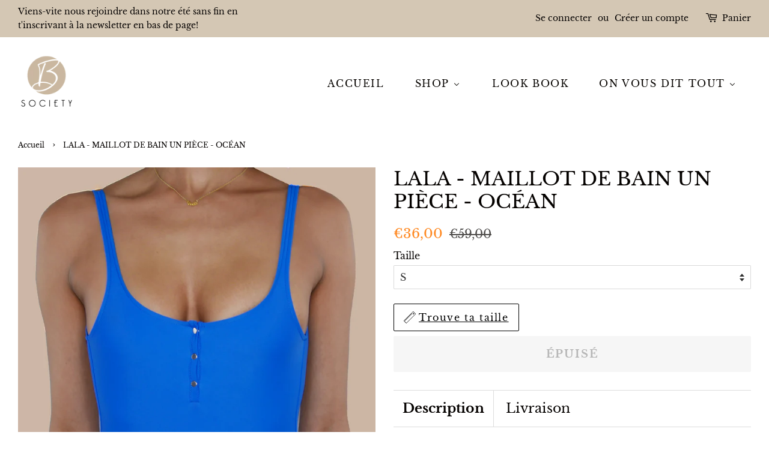

--- FILE ---
content_type: text/html; charset=utf-8
request_url: https://bsociety.fr/products/maillot-de-bain-une-piece-bleu
body_size: 26174
content:
<!doctype html>
<html class="no-js">
<head>
  <meta name="p:domain_verify" content="cd0aacc5136ab5d7bb08ba83022325ca"/>
  <meta name="google-site-verification" content="T2robW9Zmz2hJYKO5agmdmvRxzTo3xN1wcVN307iN0k" />
<script>
window.KiwiSizing = window.KiwiSizing === undefined ? {} : window.KiwiSizing;
KiwiSizing.shop = "karenswimk.myshopify.com";


KiwiSizing.data = {
  collections: "166290096188,272322265148,92852387900",
  tags: "maillot coloré,maillot de bain bleu,maillot de bain femme,maillot de bain femme basic,maillot de bain sexy,maillot de bain une pièce,maillot de bain échancré,maillot une pièce bleu,maillot une pièce échancré,soldes",
  product: "2542142685244",
  vendor: "B Society",
  type: "UNE PIÈCE",
  title: "LALA - MAILLOT DE BAIN UN PIÈCE - OCÉAN",
  images: ["\/\/bsociety.fr\/cdn\/shop\/products\/maillot_une_piece_bleu_B_society_dos.jpg?v=1561157417","\/\/bsociety.fr\/cdn\/shop\/products\/LALA_maillot_bleu_B_society.jpg?v=1561157428","\/\/bsociety.fr\/cdn\/shop\/products\/LALA_maillot_une_piece_bleu_B_society.jpg?v=1561157445","\/\/bsociety.fr\/cdn\/shop\/products\/blanc_a67dec3a-aa45-4cb7-a958-092d38e0c4c2.jpg?v=1557326549","\/\/bsociety.fr\/cdn\/shop\/products\/maillot_une_piece_bleu_B_society_devant.jpg?v=1561157462"],
  options: [{"name":"Taille","position":1,"values":["S","M","L","XL"]}],
  variants: [{"id":22638650884156,"title":"S","option1":"S","option2":null,"option3":null,"sku":"","requires_shipping":true,"taxable":true,"featured_image":null,"available":false,"name":"LALA - MAILLOT DE BAIN UN PIÈCE - OCÉAN - S","public_title":"S","options":["S"],"price":3600,"weight":450,"compare_at_price":5900,"inventory_management":"shopify","barcode":"","requires_selling_plan":false,"selling_plan_allocations":[]},{"id":22638650916924,"title":"M","option1":"M","option2":null,"option3":null,"sku":"","requires_shipping":true,"taxable":true,"featured_image":null,"available":false,"name":"LALA - MAILLOT DE BAIN UN PIÈCE - OCÉAN - M","public_title":"M","options":["M"],"price":3600,"weight":450,"compare_at_price":5900,"inventory_management":"shopify","barcode":"","requires_selling_plan":false,"selling_plan_allocations":[]},{"id":22638650949692,"title":"L","option1":"L","option2":null,"option3":null,"sku":"","requires_shipping":true,"taxable":true,"featured_image":null,"available":false,"name":"LALA - MAILLOT DE BAIN UN PIÈCE - OCÉAN - L","public_title":"L","options":["L"],"price":3600,"weight":450,"compare_at_price":5900,"inventory_management":"shopify","barcode":"","requires_selling_plan":false,"selling_plan_allocations":[]},{"id":22638650982460,"title":"XL","option1":"XL","option2":null,"option3":null,"sku":"","requires_shipping":true,"taxable":true,"featured_image":null,"available":false,"name":"LALA - MAILLOT DE BAIN UN PIÈCE - OCÉAN - XL","public_title":"XL","options":["XL"],"price":3600,"weight":450,"compare_at_price":5900,"inventory_management":"shopify","barcode":"","requires_selling_plan":false,"selling_plan_allocations":[]}],
};

</script>

  <!-- Basic page needs ================================================== -->
  <meta charset="utf-8">
  <meta http-equiv="X-UA-Compatible" content="IE=edge,chrome=1">

  
  <link rel="shortcut icon" href="//bsociety.fr/cdn/shop/files/The_B_society_-_Mars_2019_-_3-min_copie_32x32.png?v=1614708711" type="image/png" />
  

  <!-- Title and description ================================================== -->
  <title>
  LALA - MAILLOT UNE PIÈCE BLEU &ndash; B SOCIETY
  </title>

  
  <meta name="description" content="LALA, maillot une pièce basic échancré, OCÉAN  C&#39;est un basic mais que tout le monde devrait avoir. Mais très peu auront cette chance. Entre la mer et toi on ne saura choisir le bleu le plus captivant. Sa couleur intense se révèle au soleil afin de sublimer toutes les carnations. Son bas échancré souligne le creux de l">
  

  <!-- Social meta ================================================== -->
  <!-- /snippets/social-meta-tags.liquid -->




<meta property="og:site_name" content="B SOCIETY">
<meta property="og:url" content="https://bsociety.fr/products/maillot-de-bain-une-piece-bleu">
<meta property="og:title" content="LALA - MAILLOT DE BAIN UN PIÈCE - OCÉAN">
<meta property="og:type" content="product">
<meta property="og:description" content="LALA, maillot une pièce basic échancré, OCÉAN  C&#39;est un basic mais que tout le monde devrait avoir. Mais très peu auront cette chance. Entre la mer et toi on ne saura choisir le bleu le plus captivant. Sa couleur intense se révèle au soleil afin de sublimer toutes les carnations. Son bas échancré souligne le creux de l">

  <meta property="og:price:amount" content="36,00">
  <meta property="og:price:currency" content="EUR">

<meta property="og:image" content="http://bsociety.fr/cdn/shop/products/maillot_une_piece_bleu_B_society_dos_1200x1200.jpg?v=1561157417"><meta property="og:image" content="http://bsociety.fr/cdn/shop/products/LALA_maillot_bleu_B_society_1200x1200.jpg?v=1561157428"><meta property="og:image" content="http://bsociety.fr/cdn/shop/products/LALA_maillot_une_piece_bleu_B_society_1200x1200.jpg?v=1561157445">
<meta property="og:image:secure_url" content="https://bsociety.fr/cdn/shop/products/maillot_une_piece_bleu_B_society_dos_1200x1200.jpg?v=1561157417"><meta property="og:image:secure_url" content="https://bsociety.fr/cdn/shop/products/LALA_maillot_bleu_B_society_1200x1200.jpg?v=1561157428"><meta property="og:image:secure_url" content="https://bsociety.fr/cdn/shop/products/LALA_maillot_une_piece_bleu_B_society_1200x1200.jpg?v=1561157445">


<meta name="twitter:card" content="summary_large_image">
<meta name="twitter:title" content="LALA - MAILLOT DE BAIN UN PIÈCE - OCÉAN">
<meta name="twitter:description" content="LALA, maillot une pièce basic échancré, OCÉAN  C&#39;est un basic mais que tout le monde devrait avoir. Mais très peu auront cette chance. Entre la mer et toi on ne saura choisir le bleu le plus captivant. Sa couleur intense se révèle au soleil afin de sublimer toutes les carnations. Son bas échancré souligne le creux de l">


  <!-- Helpers ================================================== -->
  <link rel="canonical" href="https://bsociety.fr/products/maillot-de-bain-une-piece-bleu">
  <meta name="viewport" content="width=device-width,initial-scale=1">
  <meta name="theme-color" content="#ff8820">

  <!-- CSS ================================================== -->
  <link href="//bsociety.fr/cdn/shop/t/8/assets/timber.scss.css?v=184181432419572247581764349276" rel="stylesheet" type="text/css" media="all" />
  <link href="//bsociety.fr/cdn/shop/t/8/assets/theme.scss.css?v=108757078683460197521764349276" rel="stylesheet" type="text/css" media="all" />

  <script>
    window.theme = window.theme || {};

    var theme = {
      strings: {
        addToCart: "Ajouter au panier",
        soldOut: "Épuisé",
        unavailable: "Non disponible",
        zoomClose: "Fermer (Esc)",
        zoomPrev: "Précédent (flèche gauche)",
        zoomNext: "Suivant (flèche droite)",
        addressError: "Vous ne trouvez pas cette adresse",
        addressNoResults: "Aucun résultat pour cette adresse",
        addressQueryLimit: "Vous avez dépassé la limite de Google utilisation de l'API. Envisager la mise à niveau à un \u003ca href=\"https:\/\/developers.google.com\/maps\/premium\/usage-limits\"\u003erégime spécial\u003c\/a\u003e.",
        authError: "Il y avait un problème authentifier votre compte Google Maps API."
      },
      settings: {
        // Adding some settings to allow the editor to update correctly when they are changed
        enableWideLayout: true,
        typeAccentTransform: true,
        typeAccentSpacing: true,
        baseFontSize: '16px',
        headerBaseFontSize: '32px',
        accentFontSize: '16px'
      },
      variables: {
        mediaQueryMedium: 'screen and (max-width: 768px)',
        bpSmall: false
      },
      moneyFormat: "€{{amount_with_comma_separator}}"
    }

    document.documentElement.className = document.documentElement.className.replace('no-js', 'supports-js');
  </script>

  <!-- Header hook for plugins ================================================== -->
  
  
  <script>window.performance && window.performance.mark && window.performance.mark('shopify.content_for_header.start');</script><meta id="shopify-digital-wallet" name="shopify-digital-wallet" content="/8430518332/digital_wallets/dialog">
<meta name="shopify-checkout-api-token" content="6b37a11b3acfc90270ef33609df3eb05">
<meta id="in-context-paypal-metadata" data-shop-id="8430518332" data-venmo-supported="false" data-environment="production" data-locale="fr_FR" data-paypal-v4="true" data-currency="EUR">
<link rel="alternate" hreflang="x-default" href="https://bsociety.fr/products/maillot-de-bain-une-piece-bleu">
<link rel="alternate" hreflang="fr" href="https://bsociety.fr/products/maillot-de-bain-une-piece-bleu">
<link rel="alternate" hreflang="en" href="https://bsociety.fr/en/products/maillot-de-bain-une-piece-bleu">
<link rel="alternate" type="application/json+oembed" href="https://bsociety.fr/products/maillot-de-bain-une-piece-bleu.oembed">
<script async="async" src="/checkouts/internal/preloads.js?locale=fr-FR"></script>
<script id="apple-pay-shop-capabilities" type="application/json">{"shopId":8430518332,"countryCode":"FR","currencyCode":"EUR","merchantCapabilities":["supports3DS"],"merchantId":"gid:\/\/shopify\/Shop\/8430518332","merchantName":"B SOCIETY","requiredBillingContactFields":["postalAddress","email","phone"],"requiredShippingContactFields":["postalAddress","email","phone"],"shippingType":"shipping","supportedNetworks":["visa","masterCard","amex"],"total":{"type":"pending","label":"B SOCIETY","amount":"1.00"},"shopifyPaymentsEnabled":false,"supportsSubscriptions":false}</script>
<script id="shopify-features" type="application/json">{"accessToken":"6b37a11b3acfc90270ef33609df3eb05","betas":["rich-media-storefront-analytics"],"domain":"bsociety.fr","predictiveSearch":true,"shopId":8430518332,"locale":"fr"}</script>
<script>var Shopify = Shopify || {};
Shopify.shop = "karenswimk.myshopify.com";
Shopify.locale = "fr";
Shopify.currency = {"active":"EUR","rate":"1.0"};
Shopify.country = "FR";
Shopify.theme = {"name":"Minimal","id":49267769404,"schema_name":"Minimal","schema_version":"10.1.0","theme_store_id":380,"role":"main"};
Shopify.theme.handle = "null";
Shopify.theme.style = {"id":null,"handle":null};
Shopify.cdnHost = "bsociety.fr/cdn";
Shopify.routes = Shopify.routes || {};
Shopify.routes.root = "/";</script>
<script type="module">!function(o){(o.Shopify=o.Shopify||{}).modules=!0}(window);</script>
<script>!function(o){function n(){var o=[];function n(){o.push(Array.prototype.slice.apply(arguments))}return n.q=o,n}var t=o.Shopify=o.Shopify||{};t.loadFeatures=n(),t.autoloadFeatures=n()}(window);</script>
<script id="shop-js-analytics" type="application/json">{"pageType":"product"}</script>
<script defer="defer" async type="module" src="//bsociety.fr/cdn/shopifycloud/shop-js/modules/v2/client.init-shop-cart-sync_CfnabTz1.fr.esm.js"></script>
<script defer="defer" async type="module" src="//bsociety.fr/cdn/shopifycloud/shop-js/modules/v2/chunk.common_1HJ87NEU.esm.js"></script>
<script defer="defer" async type="module" src="//bsociety.fr/cdn/shopifycloud/shop-js/modules/v2/chunk.modal_BHK_cQfO.esm.js"></script>
<script type="module">
  await import("//bsociety.fr/cdn/shopifycloud/shop-js/modules/v2/client.init-shop-cart-sync_CfnabTz1.fr.esm.js");
await import("//bsociety.fr/cdn/shopifycloud/shop-js/modules/v2/chunk.common_1HJ87NEU.esm.js");
await import("//bsociety.fr/cdn/shopifycloud/shop-js/modules/v2/chunk.modal_BHK_cQfO.esm.js");

  window.Shopify.SignInWithShop?.initShopCartSync?.({"fedCMEnabled":true,"windoidEnabled":true});

</script>
<script>(function() {
  var isLoaded = false;
  function asyncLoad() {
    if (isLoaded) return;
    isLoaded = true;
    var urls = ["https:\/\/widgetic.com\/sdk\/sdk.js?shop=karenswimk.myshopify.com","\/\/s3.amazonaws.com\/booster-eu-cookie\/karenswimk.myshopify.com\/booster_eu_cookie.js?shop=karenswimk.myshopify.com","https:\/\/app.kiwisizing.com\/web\/js\/dist\/kiwiSizing\/plugin\/SizingPlugin.prod.js?v=330\u0026shop=karenswimk.myshopify.com","https:\/\/a.mailmunch.co\/widgets\/site-727198-33e0fb7bf670112733e6db3ceb170ce6087913b8.js?shop=karenswimk.myshopify.com","https:\/\/trust.conversionbear.com\/script?app=trust_badge\u0026shop=karenswimk.myshopify.com","https:\/\/cdn.nfcube.com\/instafeed-3ffd7db77088c1d7030f14b2ea1ff991.js?shop=karenswimk.myshopify.com"];
    for (var i = 0; i < urls.length; i++) {
      var s = document.createElement('script');
      s.type = 'text/javascript';
      s.async = true;
      s.src = urls[i];
      var x = document.getElementsByTagName('script')[0];
      x.parentNode.insertBefore(s, x);
    }
  };
  if(window.attachEvent) {
    window.attachEvent('onload', asyncLoad);
  } else {
    window.addEventListener('load', asyncLoad, false);
  }
})();</script>
<script id="__st">var __st={"a":8430518332,"offset":3600,"reqid":"365e571f-6e3b-4ba1-a3e1-0650c2556a50-1769547317","pageurl":"bsociety.fr\/products\/maillot-de-bain-une-piece-bleu","u":"e00a65e00f3f","p":"product","rtyp":"product","rid":2542142685244};</script>
<script>window.ShopifyPaypalV4VisibilityTracking = true;</script>
<script id="captcha-bootstrap">!function(){'use strict';const t='contact',e='account',n='new_comment',o=[[t,t],['blogs',n],['comments',n],[t,'customer']],c=[[e,'customer_login'],[e,'guest_login'],[e,'recover_customer_password'],[e,'create_customer']],r=t=>t.map((([t,e])=>`form[action*='/${t}']:not([data-nocaptcha='true']) input[name='form_type'][value='${e}']`)).join(','),a=t=>()=>t?[...document.querySelectorAll(t)].map((t=>t.form)):[];function s(){const t=[...o],e=r(t);return a(e)}const i='password',u='form_key',d=['recaptcha-v3-token','g-recaptcha-response','h-captcha-response',i],f=()=>{try{return window.sessionStorage}catch{return}},m='__shopify_v',_=t=>t.elements[u];function p(t,e,n=!1){try{const o=window.sessionStorage,c=JSON.parse(o.getItem(e)),{data:r}=function(t){const{data:e,action:n}=t;return t[m]||n?{data:e,action:n}:{data:t,action:n}}(c);for(const[e,n]of Object.entries(r))t.elements[e]&&(t.elements[e].value=n);n&&o.removeItem(e)}catch(o){console.error('form repopulation failed',{error:o})}}const l='form_type',E='cptcha';function T(t){t.dataset[E]=!0}const w=window,h=w.document,L='Shopify',v='ce_forms',y='captcha';let A=!1;((t,e)=>{const n=(g='f06e6c50-85a8-45c8-87d0-21a2b65856fe',I='https://cdn.shopify.com/shopifycloud/storefront-forms-hcaptcha/ce_storefront_forms_captcha_hcaptcha.v1.5.2.iife.js',D={infoText:'Protégé par hCaptcha',privacyText:'Confidentialité',termsText:'Conditions'},(t,e,n)=>{const o=w[L][v],c=o.bindForm;if(c)return c(t,g,e,D).then(n);var r;o.q.push([[t,g,e,D],n]),r=I,A||(h.body.append(Object.assign(h.createElement('script'),{id:'captcha-provider',async:!0,src:r})),A=!0)});var g,I,D;w[L]=w[L]||{},w[L][v]=w[L][v]||{},w[L][v].q=[],w[L][y]=w[L][y]||{},w[L][y].protect=function(t,e){n(t,void 0,e),T(t)},Object.freeze(w[L][y]),function(t,e,n,w,h,L){const[v,y,A,g]=function(t,e,n){const i=e?o:[],u=t?c:[],d=[...i,...u],f=r(d),m=r(i),_=r(d.filter((([t,e])=>n.includes(e))));return[a(f),a(m),a(_),s()]}(w,h,L),I=t=>{const e=t.target;return e instanceof HTMLFormElement?e:e&&e.form},D=t=>v().includes(t);t.addEventListener('submit',(t=>{const e=I(t);if(!e)return;const n=D(e)&&!e.dataset.hcaptchaBound&&!e.dataset.recaptchaBound,o=_(e),c=g().includes(e)&&(!o||!o.value);(n||c)&&t.preventDefault(),c&&!n&&(function(t){try{if(!f())return;!function(t){const e=f();if(!e)return;const n=_(t);if(!n)return;const o=n.value;o&&e.removeItem(o)}(t);const e=Array.from(Array(32),(()=>Math.random().toString(36)[2])).join('');!function(t,e){_(t)||t.append(Object.assign(document.createElement('input'),{type:'hidden',name:u})),t.elements[u].value=e}(t,e),function(t,e){const n=f();if(!n)return;const o=[...t.querySelectorAll(`input[type='${i}']`)].map((({name:t})=>t)),c=[...d,...o],r={};for(const[a,s]of new FormData(t).entries())c.includes(a)||(r[a]=s);n.setItem(e,JSON.stringify({[m]:1,action:t.action,data:r}))}(t,e)}catch(e){console.error('failed to persist form',e)}}(e),e.submit())}));const S=(t,e)=>{t&&!t.dataset[E]&&(n(t,e.some((e=>e===t))),T(t))};for(const o of['focusin','change'])t.addEventListener(o,(t=>{const e=I(t);D(e)&&S(e,y())}));const B=e.get('form_key'),M=e.get(l),P=B&&M;t.addEventListener('DOMContentLoaded',(()=>{const t=y();if(P)for(const e of t)e.elements[l].value===M&&p(e,B);[...new Set([...A(),...v().filter((t=>'true'===t.dataset.shopifyCaptcha))])].forEach((e=>S(e,t)))}))}(h,new URLSearchParams(w.location.search),n,t,e,['guest_login'])})(!0,!0)}();</script>
<script integrity="sha256-4kQ18oKyAcykRKYeNunJcIwy7WH5gtpwJnB7kiuLZ1E=" data-source-attribution="shopify.loadfeatures" defer="defer" src="//bsociety.fr/cdn/shopifycloud/storefront/assets/storefront/load_feature-a0a9edcb.js" crossorigin="anonymous"></script>
<script data-source-attribution="shopify.dynamic_checkout.dynamic.init">var Shopify=Shopify||{};Shopify.PaymentButton=Shopify.PaymentButton||{isStorefrontPortableWallets:!0,init:function(){window.Shopify.PaymentButton.init=function(){};var t=document.createElement("script");t.src="https://bsociety.fr/cdn/shopifycloud/portable-wallets/latest/portable-wallets.fr.js",t.type="module",document.head.appendChild(t)}};
</script>
<script data-source-attribution="shopify.dynamic_checkout.buyer_consent">
  function portableWalletsHideBuyerConsent(e){var t=document.getElementById("shopify-buyer-consent"),n=document.getElementById("shopify-subscription-policy-button");t&&n&&(t.classList.add("hidden"),t.setAttribute("aria-hidden","true"),n.removeEventListener("click",e))}function portableWalletsShowBuyerConsent(e){var t=document.getElementById("shopify-buyer-consent"),n=document.getElementById("shopify-subscription-policy-button");t&&n&&(t.classList.remove("hidden"),t.removeAttribute("aria-hidden"),n.addEventListener("click",e))}window.Shopify?.PaymentButton&&(window.Shopify.PaymentButton.hideBuyerConsent=portableWalletsHideBuyerConsent,window.Shopify.PaymentButton.showBuyerConsent=portableWalletsShowBuyerConsent);
</script>
<script data-source-attribution="shopify.dynamic_checkout.cart.bootstrap">document.addEventListener("DOMContentLoaded",(function(){function t(){return document.querySelector("shopify-accelerated-checkout-cart, shopify-accelerated-checkout")}if(t())Shopify.PaymentButton.init();else{new MutationObserver((function(e,n){t()&&(Shopify.PaymentButton.init(),n.disconnect())})).observe(document.body,{childList:!0,subtree:!0})}}));
</script>
<link id="shopify-accelerated-checkout-styles" rel="stylesheet" media="screen" href="https://bsociety.fr/cdn/shopifycloud/portable-wallets/latest/accelerated-checkout-backwards-compat.css" crossorigin="anonymous">
<style id="shopify-accelerated-checkout-cart">
        #shopify-buyer-consent {
  margin-top: 1em;
  display: inline-block;
  width: 100%;
}

#shopify-buyer-consent.hidden {
  display: none;
}

#shopify-subscription-policy-button {
  background: none;
  border: none;
  padding: 0;
  text-decoration: underline;
  font-size: inherit;
  cursor: pointer;
}

#shopify-subscription-policy-button::before {
  box-shadow: none;
}

      </style>

<script>window.performance && window.performance.mark && window.performance.mark('shopify.content_for_header.end');</script>

  <script src="//bsociety.fr/cdn/shop/t/8/assets/jquery-2.2.3.min.js?v=58211863146907186831556806216" type="text/javascript"></script>

  <script src="//bsociety.fr/cdn/shop/t/8/assets/lazysizes.min.js?v=177476512571513845041556806216" async="async"></script>

  
  
<meta name="google-site-verification" content="Z2n5Xnoc-e-ZBJ0Kkg-eZok4MP4irXr031auKhhvwkY" />
  
<!-- BEGIN app block: shopify://apps/buddha-mega-menu-navigation/blocks/megamenu/dbb4ce56-bf86-4830-9b3d-16efbef51c6f -->
<script>
        var productImageAndPrice = [],
            collectionImages = [],
            articleImages = [],
            mmLivIcons = false,
            mmFlipClock = false,
            mmFixesUseJquery = false,
            mmNumMMI = 4,
            mmSchemaTranslation = {},
            mmMenuStrings =  [] ,
            mmShopLocale = "fr",
            mmShopLocaleCollectionsRoute = "/collections",
            mmSchemaDesignJSON = [{"action":"menu-select","value":"main-menu"},{"action":"design","setting":"vertical_link_hover_color","value":"#ff7e18"},{"action":"design","setting":"vertical_text_color","value":"#050505"},{"action":"design","setting":"font_family","value":"Verdana"},{"action":"design","setting":"font_size","value":"16px"},{"action":"design","setting":"tree_sub_direction","value":"set_tree_left"},{"action":"design","setting":"link_hover_color","value":"#f38b05"},{"action":"design","setting":"background_hover_color","value":"#f3ece2"},{"action":"design","setting":"button_background_hover_color","value":"#0d8781"},{"action":"design","setting":"button_background_color","value":"#0da19a"},{"action":"design","setting":"link_color","value":"#4e4e4e"},{"action":"design","setting":"background_color","value":"#ffffff"},{"action":"design","setting":"button_text_hover_color","value":"#ffffff"},{"action":"design","setting":"button_text_color","value":"#ffffff"},{"action":"design","setting":"text_color","value":"#222222"},{"action":"design","setting":"vertical_link_color","value":"#4e4e4e"},{"action":"design","setting":"vertical_font_size","value":"13px"}],
            mmDomChangeSkipUl = ",.flex-direction-nav",
            buddhaMegaMenuShop = "karenswimk.myshopify.com",
            mmWireframeCompression = "0",
            mmExtensionAssetUrl = "https://cdn.shopify.com/extensions/019abe06-4a3f-7763-88da-170e1b54169b/mega-menu-151/assets/";var bestSellersHTML = '';var newestProductsHTML = '';/* get link lists api */
        var linkLists={"main-menu" : {"title":"Main menu", "items":["/","/collections","/pages/look-book-1","/pages/la-marque-1",]},"footer" : {"title":"Footer menu", "items":["/search","/pages/contact-1","/pages/cgv","/pages/guide-de-taille-maillot-de-bain",]},"customer-account-main-menu" : {"title":"Menu principal du compte client", "items":["/","https://shopify.com/8430518332/account/orders?locale=fr&amp;region_country=FR",]},};/*ENDPARSE*/

        

        /* set product prices *//* get the collection images *//* get the article images *//* customer fixes */
        var mmThemeFixesAfter = function(){ verticalMenuMaxWidth = 768; /* user request 34129 */ mmAddStyle(" .horizontal-mega-menu li.buddha-menu-item { z-index: 8900 !important; } .horizontal-mega-menu li.buddha-menu-item:hover { z-index: 8901 !important; } .horizontal-mega-menu li.buddha-menu-item.mega-hover { z-index: 8901 !important; } ", "themeScript"); }; 
        

        var mmWireframe = {"html" : "<li class=\"buddha-menu-item\"  ><a data-href=\"/\" href=\"/\" aria-label=\"Accueil\" data-no-instant=\"\" onclick=\"mmGoToPage(this, event); return false;\"  ><i class=\"mm-icon static fa fa-home\" aria-hidden=\"true\"></i><span class=\"mm-title\">Accueil</span></a></li><li class=\"buddha-menu-item\"  ><a data-href=\"/collections\" href=\"/collections\" aria-label=\"Shop\" data-no-instant=\"\" onclick=\"mmGoToPage(this, event); return false;\"  ><i class=\"mm-icon static fa fa-shopping-bag\" aria-hidden=\"true\"></i><span class=\"mm-title\">Shop</span><i class=\"mm-arrow mm-angle-down\" aria-hidden=\"true\"></i><span class=\"toggle-menu-btn\" style=\"display:none;\" title=\"Toggle menu\" onclick=\"return toggleSubmenu(this)\"><span class=\"mm-arrow-icon\"><span class=\"bar-one\"></span><span class=\"bar-two\"></span></span></span></a><ul class=\"mm-submenu tree  small mm-last-level\"><li data-href=\"/collections/les-hauts-de-maillot-de-bain\" href=\"/collections/les-hauts-de-maillot-de-bain\" aria-label=\"Les hauts\" data-no-instant=\"\" onclick=\"mmGoToPage(this, event); return false;\"  ><a data-href=\"/collections/les-hauts-de-maillot-de-bain\" href=\"/collections/les-hauts-de-maillot-de-bain\" aria-label=\"Les hauts\" data-no-instant=\"\" onclick=\"mmGoToPage(this, event); return false;\"  ><span class=\"mm-title\">Les hauts</span></a></li><li data-href=\"/collections/les-bas-de-maillot-de-bain-femme\" href=\"/collections/les-bas-de-maillot-de-bain-femme\" aria-label=\"Les bas\" data-no-instant=\"\" onclick=\"mmGoToPage(this, event); return false;\"  ><a data-href=\"/collections/les-bas-de-maillot-de-bain-femme\" href=\"/collections/les-bas-de-maillot-de-bain-femme\" aria-label=\"Les bas\" data-no-instant=\"\" onclick=\"mmGoToPage(this, event); return false;\"  ><span class=\"mm-title\">Les bas</span></a></li><li data-href=\"/collections/les-maillots-1-piece\" href=\"/collections/les-maillots-1-piece\" aria-label=\"Les une pièces/Ensembles\" data-no-instant=\"\" onclick=\"mmGoToPage(this, event); return false;\"  ><a data-href=\"/collections/les-maillots-1-piece\" href=\"/collections/les-maillots-1-piece\" aria-label=\"Les une pièces/Ensembles\" data-no-instant=\"\" onclick=\"mmGoToPage(this, event); return false;\"  ><span class=\"mm-title\">Les une pièces/Ensembles</span></a></li></ul></li><li class=\"buddha-menu-item\"  ><a data-href=\"/pages/look-book-1\" href=\"/pages/look-book-1\" aria-label=\"Look book\" data-no-instant=\"\" onclick=\"mmGoToPage(this, event); return false;\"  ><i class=\"mm-icon static fa fa-binoculars\" aria-hidden=\"true\"></i><span class=\"mm-title\">Look book</span></a></li><li class=\"buddha-menu-item\"  ><a data-href=\"/\" href=\"/\" aria-label=\"On vous dit tout\" data-no-instant=\"\" onclick=\"mmGoToPage(this, event); return false;\"  ><i class=\"mm-icon static fa fa-child\" aria-hidden=\"true\"></i><span class=\"mm-title\">On vous dit tout</span><i class=\"mm-arrow mm-angle-down\" aria-hidden=\"true\"></i><span class=\"toggle-menu-btn\" style=\"display:none;\" title=\"Toggle menu\" onclick=\"return toggleSubmenu(this)\"><span class=\"mm-arrow-icon\"><span class=\"bar-one\"></span><span class=\"bar-two\"></span></span></span></a><ul class=\"mm-submenu tree  small mm-last-level\"><li data-href=\"/pages/la-marque-1\" href=\"/pages/la-marque-1\" aria-label=\"Notre projet\" data-no-instant=\"\" onclick=\"mmGoToPage(this, event); return false;\"  ><a data-href=\"/pages/la-marque-1\" href=\"/pages/la-marque-1\" aria-label=\"Notre projet\" data-no-instant=\"\" onclick=\"mmGoToPage(this, event); return false;\"  ><span class=\"mm-title\">Notre projet</span></a></li></ul></li>" };

        function mmLoadJS(file, async = true) {
            let script = document.createElement("script");
            script.setAttribute("src", file);
            script.setAttribute("data-no-instant", "");
            script.setAttribute("type", "text/javascript");
            script.setAttribute("async", async);
            document.head.appendChild(script);
        }
        function mmLoadCSS(file) {  
            var style = document.createElement('link');
            style.href = file;
            style.type = 'text/css';
            style.rel = 'stylesheet';
            document.head.append(style); 
        }
              
        var mmDisableWhenResIsLowerThan = '';
        var mmLoadResources = (mmDisableWhenResIsLowerThan == '' || mmDisableWhenResIsLowerThan == 0 || (mmDisableWhenResIsLowerThan > 0 && window.innerWidth>=mmDisableWhenResIsLowerThan));
        if (mmLoadResources) {
            /* load resources via js injection */
            mmLoadJS("https://cdn.shopify.com/extensions/019abe06-4a3f-7763-88da-170e1b54169b/mega-menu-151/assets/buddha-megamenu.js");
            
            mmLoadCSS("https://cdn.shopify.com/extensions/019abe06-4a3f-7763-88da-170e1b54169b/mega-menu-151/assets/buddha-megamenu2.css");}
    </script><!-- HIDE ORIGINAL MENU --><style id="mmHideOriginalMenuStyle"> #AccessibleNav{visibility: hidden !important;} </style>
        <script>
            setTimeout(function(){
                var mmHideStyle  = document.querySelector("#mmHideOriginalMenuStyle");
                if (mmHideStyle) mmHideStyle.parentNode.removeChild(mmHideStyle);
            },10000);
        </script>
<!-- END app block --><link href="https://monorail-edge.shopifysvc.com" rel="dns-prefetch">
<script>(function(){if ("sendBeacon" in navigator && "performance" in window) {try {var session_token_from_headers = performance.getEntriesByType('navigation')[0].serverTiming.find(x => x.name == '_s').description;} catch {var session_token_from_headers = undefined;}var session_cookie_matches = document.cookie.match(/_shopify_s=([^;]*)/);var session_token_from_cookie = session_cookie_matches && session_cookie_matches.length === 2 ? session_cookie_matches[1] : "";var session_token = session_token_from_headers || session_token_from_cookie || "";function handle_abandonment_event(e) {var entries = performance.getEntries().filter(function(entry) {return /monorail-edge.shopifysvc.com/.test(entry.name);});if (!window.abandonment_tracked && entries.length === 0) {window.abandonment_tracked = true;var currentMs = Date.now();var navigation_start = performance.timing.navigationStart;var payload = {shop_id: 8430518332,url: window.location.href,navigation_start,duration: currentMs - navigation_start,session_token,page_type: "product"};window.navigator.sendBeacon("https://monorail-edge.shopifysvc.com/v1/produce", JSON.stringify({schema_id: "online_store_buyer_site_abandonment/1.1",payload: payload,metadata: {event_created_at_ms: currentMs,event_sent_at_ms: currentMs}}));}}window.addEventListener('pagehide', handle_abandonment_event);}}());</script>
<script id="web-pixels-manager-setup">(function e(e,d,r,n,o){if(void 0===o&&(o={}),!Boolean(null===(a=null===(i=window.Shopify)||void 0===i?void 0:i.analytics)||void 0===a?void 0:a.replayQueue)){var i,a;window.Shopify=window.Shopify||{};var t=window.Shopify;t.analytics=t.analytics||{};var s=t.analytics;s.replayQueue=[],s.publish=function(e,d,r){return s.replayQueue.push([e,d,r]),!0};try{self.performance.mark("wpm:start")}catch(e){}var l=function(){var e={modern:/Edge?\/(1{2}[4-9]|1[2-9]\d|[2-9]\d{2}|\d{4,})\.\d+(\.\d+|)|Firefox\/(1{2}[4-9]|1[2-9]\d|[2-9]\d{2}|\d{4,})\.\d+(\.\d+|)|Chrom(ium|e)\/(9{2}|\d{3,})\.\d+(\.\d+|)|(Maci|X1{2}).+ Version\/(15\.\d+|(1[6-9]|[2-9]\d|\d{3,})\.\d+)([,.]\d+|)( \(\w+\)|)( Mobile\/\w+|) Safari\/|Chrome.+OPR\/(9{2}|\d{3,})\.\d+\.\d+|(CPU[ +]OS|iPhone[ +]OS|CPU[ +]iPhone|CPU IPhone OS|CPU iPad OS)[ +]+(15[._]\d+|(1[6-9]|[2-9]\d|\d{3,})[._]\d+)([._]\d+|)|Android:?[ /-](13[3-9]|1[4-9]\d|[2-9]\d{2}|\d{4,})(\.\d+|)(\.\d+|)|Android.+Firefox\/(13[5-9]|1[4-9]\d|[2-9]\d{2}|\d{4,})\.\d+(\.\d+|)|Android.+Chrom(ium|e)\/(13[3-9]|1[4-9]\d|[2-9]\d{2}|\d{4,})\.\d+(\.\d+|)|SamsungBrowser\/([2-9]\d|\d{3,})\.\d+/,legacy:/Edge?\/(1[6-9]|[2-9]\d|\d{3,})\.\d+(\.\d+|)|Firefox\/(5[4-9]|[6-9]\d|\d{3,})\.\d+(\.\d+|)|Chrom(ium|e)\/(5[1-9]|[6-9]\d|\d{3,})\.\d+(\.\d+|)([\d.]+$|.*Safari\/(?![\d.]+ Edge\/[\d.]+$))|(Maci|X1{2}).+ Version\/(10\.\d+|(1[1-9]|[2-9]\d|\d{3,})\.\d+)([,.]\d+|)( \(\w+\)|)( Mobile\/\w+|) Safari\/|Chrome.+OPR\/(3[89]|[4-9]\d|\d{3,})\.\d+\.\d+|(CPU[ +]OS|iPhone[ +]OS|CPU[ +]iPhone|CPU IPhone OS|CPU iPad OS)[ +]+(10[._]\d+|(1[1-9]|[2-9]\d|\d{3,})[._]\d+)([._]\d+|)|Android:?[ /-](13[3-9]|1[4-9]\d|[2-9]\d{2}|\d{4,})(\.\d+|)(\.\d+|)|Mobile Safari.+OPR\/([89]\d|\d{3,})\.\d+\.\d+|Android.+Firefox\/(13[5-9]|1[4-9]\d|[2-9]\d{2}|\d{4,})\.\d+(\.\d+|)|Android.+Chrom(ium|e)\/(13[3-9]|1[4-9]\d|[2-9]\d{2}|\d{4,})\.\d+(\.\d+|)|Android.+(UC? ?Browser|UCWEB|U3)[ /]?(15\.([5-9]|\d{2,})|(1[6-9]|[2-9]\d|\d{3,})\.\d+)\.\d+|SamsungBrowser\/(5\.\d+|([6-9]|\d{2,})\.\d+)|Android.+MQ{2}Browser\/(14(\.(9|\d{2,})|)|(1[5-9]|[2-9]\d|\d{3,})(\.\d+|))(\.\d+|)|K[Aa][Ii]OS\/(3\.\d+|([4-9]|\d{2,})\.\d+)(\.\d+|)/},d=e.modern,r=e.legacy,n=navigator.userAgent;return n.match(d)?"modern":n.match(r)?"legacy":"unknown"}(),u="modern"===l?"modern":"legacy",c=(null!=n?n:{modern:"",legacy:""})[u],f=function(e){return[e.baseUrl,"/wpm","/b",e.hashVersion,"modern"===e.buildTarget?"m":"l",".js"].join("")}({baseUrl:d,hashVersion:r,buildTarget:u}),m=function(e){var d=e.version,r=e.bundleTarget,n=e.surface,o=e.pageUrl,i=e.monorailEndpoint;return{emit:function(e){var a=e.status,t=e.errorMsg,s=(new Date).getTime(),l=JSON.stringify({metadata:{event_sent_at_ms:s},events:[{schema_id:"web_pixels_manager_load/3.1",payload:{version:d,bundle_target:r,page_url:o,status:a,surface:n,error_msg:t},metadata:{event_created_at_ms:s}}]});if(!i)return console&&console.warn&&console.warn("[Web Pixels Manager] No Monorail endpoint provided, skipping logging."),!1;try{return self.navigator.sendBeacon.bind(self.navigator)(i,l)}catch(e){}var u=new XMLHttpRequest;try{return u.open("POST",i,!0),u.setRequestHeader("Content-Type","text/plain"),u.send(l),!0}catch(e){return console&&console.warn&&console.warn("[Web Pixels Manager] Got an unhandled error while logging to Monorail."),!1}}}}({version:r,bundleTarget:l,surface:e.surface,pageUrl:self.location.href,monorailEndpoint:e.monorailEndpoint});try{o.browserTarget=l,function(e){var d=e.src,r=e.async,n=void 0===r||r,o=e.onload,i=e.onerror,a=e.sri,t=e.scriptDataAttributes,s=void 0===t?{}:t,l=document.createElement("script"),u=document.querySelector("head"),c=document.querySelector("body");if(l.async=n,l.src=d,a&&(l.integrity=a,l.crossOrigin="anonymous"),s)for(var f in s)if(Object.prototype.hasOwnProperty.call(s,f))try{l.dataset[f]=s[f]}catch(e){}if(o&&l.addEventListener("load",o),i&&l.addEventListener("error",i),u)u.appendChild(l);else{if(!c)throw new Error("Did not find a head or body element to append the script");c.appendChild(l)}}({src:f,async:!0,onload:function(){if(!function(){var e,d;return Boolean(null===(d=null===(e=window.Shopify)||void 0===e?void 0:e.analytics)||void 0===d?void 0:d.initialized)}()){var d=window.webPixelsManager.init(e)||void 0;if(d){var r=window.Shopify.analytics;r.replayQueue.forEach((function(e){var r=e[0],n=e[1],o=e[2];d.publishCustomEvent(r,n,o)})),r.replayQueue=[],r.publish=d.publishCustomEvent,r.visitor=d.visitor,r.initialized=!0}}},onerror:function(){return m.emit({status:"failed",errorMsg:"".concat(f," has failed to load")})},sri:function(e){var d=/^sha384-[A-Za-z0-9+/=]+$/;return"string"==typeof e&&d.test(e)}(c)?c:"",scriptDataAttributes:o}),m.emit({status:"loading"})}catch(e){m.emit({status:"failed",errorMsg:(null==e?void 0:e.message)||"Unknown error"})}}})({shopId: 8430518332,storefrontBaseUrl: "https://bsociety.fr",extensionsBaseUrl: "https://extensions.shopifycdn.com/cdn/shopifycloud/web-pixels-manager",monorailEndpoint: "https://monorail-edge.shopifysvc.com/unstable/produce_batch",surface: "storefront-renderer",enabledBetaFlags: ["2dca8a86"],webPixelsConfigList: [{"id":"292553048","configuration":"{\"pixel_id\":\"1886975321438401\",\"pixel_type\":\"facebook_pixel\",\"metaapp_system_user_token\":\"-\"}","eventPayloadVersion":"v1","runtimeContext":"OPEN","scriptVersion":"ca16bc87fe92b6042fbaa3acc2fbdaa6","type":"APP","apiClientId":2329312,"privacyPurposes":["ANALYTICS","MARKETING","SALE_OF_DATA"],"dataSharingAdjustments":{"protectedCustomerApprovalScopes":["read_customer_address","read_customer_email","read_customer_name","read_customer_personal_data","read_customer_phone"]}},{"id":"171770200","eventPayloadVersion":"v1","runtimeContext":"LAX","scriptVersion":"1","type":"CUSTOM","privacyPurposes":["ANALYTICS"],"name":"Google Analytics tag (migrated)"},{"id":"shopify-app-pixel","configuration":"{}","eventPayloadVersion":"v1","runtimeContext":"STRICT","scriptVersion":"0450","apiClientId":"shopify-pixel","type":"APP","privacyPurposes":["ANALYTICS","MARKETING"]},{"id":"shopify-custom-pixel","eventPayloadVersion":"v1","runtimeContext":"LAX","scriptVersion":"0450","apiClientId":"shopify-pixel","type":"CUSTOM","privacyPurposes":["ANALYTICS","MARKETING"]}],isMerchantRequest: false,initData: {"shop":{"name":"B SOCIETY","paymentSettings":{"currencyCode":"EUR"},"myshopifyDomain":"karenswimk.myshopify.com","countryCode":"FR","storefrontUrl":"https:\/\/bsociety.fr"},"customer":null,"cart":null,"checkout":null,"productVariants":[{"price":{"amount":36.0,"currencyCode":"EUR"},"product":{"title":"LALA - MAILLOT DE BAIN UN PIÈCE - OCÉAN","vendor":"B Society","id":"2542142685244","untranslatedTitle":"LALA - MAILLOT DE BAIN UN PIÈCE - OCÉAN","url":"\/products\/maillot-de-bain-une-piece-bleu","type":"UNE PIÈCE"},"id":"22638650884156","image":{"src":"\/\/bsociety.fr\/cdn\/shop\/products\/maillot_une_piece_bleu_B_society_dos.jpg?v=1561157417"},"sku":"","title":"S","untranslatedTitle":"S"},{"price":{"amount":36.0,"currencyCode":"EUR"},"product":{"title":"LALA - MAILLOT DE BAIN UN PIÈCE - OCÉAN","vendor":"B Society","id":"2542142685244","untranslatedTitle":"LALA - MAILLOT DE BAIN UN PIÈCE - OCÉAN","url":"\/products\/maillot-de-bain-une-piece-bleu","type":"UNE PIÈCE"},"id":"22638650916924","image":{"src":"\/\/bsociety.fr\/cdn\/shop\/products\/maillot_une_piece_bleu_B_society_dos.jpg?v=1561157417"},"sku":"","title":"M","untranslatedTitle":"M"},{"price":{"amount":36.0,"currencyCode":"EUR"},"product":{"title":"LALA - MAILLOT DE BAIN UN PIÈCE - OCÉAN","vendor":"B Society","id":"2542142685244","untranslatedTitle":"LALA - MAILLOT DE BAIN UN PIÈCE - OCÉAN","url":"\/products\/maillot-de-bain-une-piece-bleu","type":"UNE PIÈCE"},"id":"22638650949692","image":{"src":"\/\/bsociety.fr\/cdn\/shop\/products\/maillot_une_piece_bleu_B_society_dos.jpg?v=1561157417"},"sku":"","title":"L","untranslatedTitle":"L"},{"price":{"amount":36.0,"currencyCode":"EUR"},"product":{"title":"LALA - MAILLOT DE BAIN UN PIÈCE - OCÉAN","vendor":"B Society","id":"2542142685244","untranslatedTitle":"LALA - MAILLOT DE BAIN UN PIÈCE - OCÉAN","url":"\/products\/maillot-de-bain-une-piece-bleu","type":"UNE PIÈCE"},"id":"22638650982460","image":{"src":"\/\/bsociety.fr\/cdn\/shop\/products\/maillot_une_piece_bleu_B_society_dos.jpg?v=1561157417"},"sku":"","title":"XL","untranslatedTitle":"XL"}],"purchasingCompany":null},},"https://bsociety.fr/cdn","fcfee988w5aeb613cpc8e4bc33m6693e112",{"modern":"","legacy":""},{"shopId":"8430518332","storefrontBaseUrl":"https:\/\/bsociety.fr","extensionBaseUrl":"https:\/\/extensions.shopifycdn.com\/cdn\/shopifycloud\/web-pixels-manager","surface":"storefront-renderer","enabledBetaFlags":"[\"2dca8a86\"]","isMerchantRequest":"false","hashVersion":"fcfee988w5aeb613cpc8e4bc33m6693e112","publish":"custom","events":"[[\"page_viewed\",{}],[\"product_viewed\",{\"productVariant\":{\"price\":{\"amount\":36.0,\"currencyCode\":\"EUR\"},\"product\":{\"title\":\"LALA - MAILLOT DE BAIN UN PIÈCE - OCÉAN\",\"vendor\":\"B Society\",\"id\":\"2542142685244\",\"untranslatedTitle\":\"LALA - MAILLOT DE BAIN UN PIÈCE - OCÉAN\",\"url\":\"\/products\/maillot-de-bain-une-piece-bleu\",\"type\":\"UNE PIÈCE\"},\"id\":\"22638650884156\",\"image\":{\"src\":\"\/\/bsociety.fr\/cdn\/shop\/products\/maillot_une_piece_bleu_B_society_dos.jpg?v=1561157417\"},\"sku\":\"\",\"title\":\"S\",\"untranslatedTitle\":\"S\"}}]]"});</script><script>
  window.ShopifyAnalytics = window.ShopifyAnalytics || {};
  window.ShopifyAnalytics.meta = window.ShopifyAnalytics.meta || {};
  window.ShopifyAnalytics.meta.currency = 'EUR';
  var meta = {"product":{"id":2542142685244,"gid":"gid:\/\/shopify\/Product\/2542142685244","vendor":"B Society","type":"UNE PIÈCE","handle":"maillot-de-bain-une-piece-bleu","variants":[{"id":22638650884156,"price":3600,"name":"LALA - MAILLOT DE BAIN UN PIÈCE - OCÉAN - S","public_title":"S","sku":""},{"id":22638650916924,"price":3600,"name":"LALA - MAILLOT DE BAIN UN PIÈCE - OCÉAN - M","public_title":"M","sku":""},{"id":22638650949692,"price":3600,"name":"LALA - MAILLOT DE BAIN UN PIÈCE - OCÉAN - L","public_title":"L","sku":""},{"id":22638650982460,"price":3600,"name":"LALA - MAILLOT DE BAIN UN PIÈCE - OCÉAN - XL","public_title":"XL","sku":""}],"remote":false},"page":{"pageType":"product","resourceType":"product","resourceId":2542142685244,"requestId":"365e571f-6e3b-4ba1-a3e1-0650c2556a50-1769547317"}};
  for (var attr in meta) {
    window.ShopifyAnalytics.meta[attr] = meta[attr];
  }
</script>
<script class="analytics">
  (function () {
    var customDocumentWrite = function(content) {
      var jquery = null;

      if (window.jQuery) {
        jquery = window.jQuery;
      } else if (window.Checkout && window.Checkout.$) {
        jquery = window.Checkout.$;
      }

      if (jquery) {
        jquery('body').append(content);
      }
    };

    var hasLoggedConversion = function(token) {
      if (token) {
        return document.cookie.indexOf('loggedConversion=' + token) !== -1;
      }
      return false;
    }

    var setCookieIfConversion = function(token) {
      if (token) {
        var twoMonthsFromNow = new Date(Date.now());
        twoMonthsFromNow.setMonth(twoMonthsFromNow.getMonth() + 2);

        document.cookie = 'loggedConversion=' + token + '; expires=' + twoMonthsFromNow;
      }
    }

    var trekkie = window.ShopifyAnalytics.lib = window.trekkie = window.trekkie || [];
    if (trekkie.integrations) {
      return;
    }
    trekkie.methods = [
      'identify',
      'page',
      'ready',
      'track',
      'trackForm',
      'trackLink'
    ];
    trekkie.factory = function(method) {
      return function() {
        var args = Array.prototype.slice.call(arguments);
        args.unshift(method);
        trekkie.push(args);
        return trekkie;
      };
    };
    for (var i = 0; i < trekkie.methods.length; i++) {
      var key = trekkie.methods[i];
      trekkie[key] = trekkie.factory(key);
    }
    trekkie.load = function(config) {
      trekkie.config = config || {};
      trekkie.config.initialDocumentCookie = document.cookie;
      var first = document.getElementsByTagName('script')[0];
      var script = document.createElement('script');
      script.type = 'text/javascript';
      script.onerror = function(e) {
        var scriptFallback = document.createElement('script');
        scriptFallback.type = 'text/javascript';
        scriptFallback.onerror = function(error) {
                var Monorail = {
      produce: function produce(monorailDomain, schemaId, payload) {
        var currentMs = new Date().getTime();
        var event = {
          schema_id: schemaId,
          payload: payload,
          metadata: {
            event_created_at_ms: currentMs,
            event_sent_at_ms: currentMs
          }
        };
        return Monorail.sendRequest("https://" + monorailDomain + "/v1/produce", JSON.stringify(event));
      },
      sendRequest: function sendRequest(endpointUrl, payload) {
        // Try the sendBeacon API
        if (window && window.navigator && typeof window.navigator.sendBeacon === 'function' && typeof window.Blob === 'function' && !Monorail.isIos12()) {
          var blobData = new window.Blob([payload], {
            type: 'text/plain'
          });

          if (window.navigator.sendBeacon(endpointUrl, blobData)) {
            return true;
          } // sendBeacon was not successful

        } // XHR beacon

        var xhr = new XMLHttpRequest();

        try {
          xhr.open('POST', endpointUrl);
          xhr.setRequestHeader('Content-Type', 'text/plain');
          xhr.send(payload);
        } catch (e) {
          console.log(e);
        }

        return false;
      },
      isIos12: function isIos12() {
        return window.navigator.userAgent.lastIndexOf('iPhone; CPU iPhone OS 12_') !== -1 || window.navigator.userAgent.lastIndexOf('iPad; CPU OS 12_') !== -1;
      }
    };
    Monorail.produce('monorail-edge.shopifysvc.com',
      'trekkie_storefront_load_errors/1.1',
      {shop_id: 8430518332,
      theme_id: 49267769404,
      app_name: "storefront",
      context_url: window.location.href,
      source_url: "//bsociety.fr/cdn/s/trekkie.storefront.a804e9514e4efded663580eddd6991fcc12b5451.min.js"});

        };
        scriptFallback.async = true;
        scriptFallback.src = '//bsociety.fr/cdn/s/trekkie.storefront.a804e9514e4efded663580eddd6991fcc12b5451.min.js';
        first.parentNode.insertBefore(scriptFallback, first);
      };
      script.async = true;
      script.src = '//bsociety.fr/cdn/s/trekkie.storefront.a804e9514e4efded663580eddd6991fcc12b5451.min.js';
      first.parentNode.insertBefore(script, first);
    };
    trekkie.load(
      {"Trekkie":{"appName":"storefront","development":false,"defaultAttributes":{"shopId":8430518332,"isMerchantRequest":null,"themeId":49267769404,"themeCityHash":"7130593800074354466","contentLanguage":"fr","currency":"EUR","eventMetadataId":"74035156-fef2-4f28-a045-8175cbe002d2"},"isServerSideCookieWritingEnabled":true,"monorailRegion":"shop_domain","enabledBetaFlags":["65f19447","b5387b81"]},"Session Attribution":{},"S2S":{"facebookCapiEnabled":false,"source":"trekkie-storefront-renderer","apiClientId":580111}}
    );

    var loaded = false;
    trekkie.ready(function() {
      if (loaded) return;
      loaded = true;

      window.ShopifyAnalytics.lib = window.trekkie;

      var originalDocumentWrite = document.write;
      document.write = customDocumentWrite;
      try { window.ShopifyAnalytics.merchantGoogleAnalytics.call(this); } catch(error) {};
      document.write = originalDocumentWrite;

      window.ShopifyAnalytics.lib.page(null,{"pageType":"product","resourceType":"product","resourceId":2542142685244,"requestId":"365e571f-6e3b-4ba1-a3e1-0650c2556a50-1769547317","shopifyEmitted":true});

      var match = window.location.pathname.match(/checkouts\/(.+)\/(thank_you|post_purchase)/)
      var token = match? match[1]: undefined;
      if (!hasLoggedConversion(token)) {
        setCookieIfConversion(token);
        window.ShopifyAnalytics.lib.track("Viewed Product",{"currency":"EUR","variantId":22638650884156,"productId":2542142685244,"productGid":"gid:\/\/shopify\/Product\/2542142685244","name":"LALA - MAILLOT DE BAIN UN PIÈCE - OCÉAN - S","price":"36.00","sku":"","brand":"B Society","variant":"S","category":"UNE PIÈCE","nonInteraction":true,"remote":false},undefined,undefined,{"shopifyEmitted":true});
      window.ShopifyAnalytics.lib.track("monorail:\/\/trekkie_storefront_viewed_product\/1.1",{"currency":"EUR","variantId":22638650884156,"productId":2542142685244,"productGid":"gid:\/\/shopify\/Product\/2542142685244","name":"LALA - MAILLOT DE BAIN UN PIÈCE - OCÉAN - S","price":"36.00","sku":"","brand":"B Society","variant":"S","category":"UNE PIÈCE","nonInteraction":true,"remote":false,"referer":"https:\/\/bsociety.fr\/products\/maillot-de-bain-une-piece-bleu"});
      }
    });


        var eventsListenerScript = document.createElement('script');
        eventsListenerScript.async = true;
        eventsListenerScript.src = "//bsociety.fr/cdn/shopifycloud/storefront/assets/shop_events_listener-3da45d37.js";
        document.getElementsByTagName('head')[0].appendChild(eventsListenerScript);

})();</script>
  <script>
  if (!window.ga || (window.ga && typeof window.ga !== 'function')) {
    window.ga = function ga() {
      (window.ga.q = window.ga.q || []).push(arguments);
      if (window.Shopify && window.Shopify.analytics && typeof window.Shopify.analytics.publish === 'function') {
        window.Shopify.analytics.publish("ga_stub_called", {}, {sendTo: "google_osp_migration"});
      }
      console.error("Shopify's Google Analytics stub called with:", Array.from(arguments), "\nSee https://help.shopify.com/manual/promoting-marketing/pixels/pixel-migration#google for more information.");
    };
    if (window.Shopify && window.Shopify.analytics && typeof window.Shopify.analytics.publish === 'function') {
      window.Shopify.analytics.publish("ga_stub_initialized", {}, {sendTo: "google_osp_migration"});
    }
  }
</script>
<script
  defer
  src="https://bsociety.fr/cdn/shopifycloud/perf-kit/shopify-perf-kit-3.0.4.min.js"
  data-application="storefront-renderer"
  data-shop-id="8430518332"
  data-render-region="gcp-us-east1"
  data-page-type="product"
  data-theme-instance-id="49267769404"
  data-theme-name="Minimal"
  data-theme-version="10.1.0"
  data-monorail-region="shop_domain"
  data-resource-timing-sampling-rate="10"
  data-shs="true"
  data-shs-beacon="true"
  data-shs-export-with-fetch="true"
  data-shs-logs-sample-rate="1"
  data-shs-beacon-endpoint="https://bsociety.fr/api/collect"
></script>
</head>

<body id="lala-maillot-une-piece-bleu" class="template-product" >
  

  <div id="shopify-section-header" class="shopify-section"><style>
  .logo__image-wrapper {
    max-width: 95px;
  }
  /*================= If logo is above navigation ================== */
  

  /*============ If logo is on the same line as navigation ============ */
  


  
    @media screen and (min-width: 769px) {
      .site-nav {
        text-align: right!important;
      }
    }
  
</style>

<div data-section-id="header" data-section-type="header-section">
  <div class="header-bar">
    <div class="wrapper medium-down--hide">
      <div class="post-large--display-table">

        
          <div class="header-bar__left post-large--display-table-cell">

            

            

            
              <div class="header-bar__module header-bar__message">
                
                  Viens-vite nous rejoindre dans notre été sans fin en t&#39;inscrivant à la newsletter en bas de page!
                
              </div>
            

          </div>
        

        <div class="header-bar__right post-large--display-table-cell">

          
            <ul class="header-bar__module header-bar__module--list">
              
                <li>
                  <a href="/account/login" id="customer_login_link">Se connecter</a>
                </li>
                <li>ou</li>
                <li>
                  <a href="/account/register" id="customer_register_link">Créer un compte</a>
                </li>
              
            </ul>
          

          <div class="header-bar__module">
            <span class="header-bar__sep" aria-hidden="true"></span>
            <a href="/cart" class="cart-page-link">
              <span class="icon icon-cart header-bar__cart-icon" aria-hidden="true"></span>
            </a>
          </div>

          <div class="header-bar__module">
            <a href="/cart" class="cart-page-link">
              Panier
              <span class="cart-count header-bar__cart-count hidden-count">0</span>
            </a>
          </div>

          

        </div>
      </div>
    </div>

    <div class="wrapper post-large--hide announcement-bar--mobile">
      
        
          <span>Viens-vite nous rejoindre dans notre été sans fin en t&#39;inscrivant à la newsletter en bas de page!</span>
        
      
    </div>

    <div class="wrapper post-large--hide">
      
        <button type="button" class="mobile-nav-trigger" id="MobileNavTrigger" aria-controls="MobileNav" aria-expanded="false">
          <span class="icon icon-hamburger" aria-hidden="true"></span>
          Menu
        </button>
      
      <a href="/cart" class="cart-page-link mobile-cart-page-link">
        <span class="icon icon-cart header-bar__cart-icon" aria-hidden="true"></span>
        Panier <span class="cart-count hidden-count">0</span>
      </a>
    </div>
    <nav role="navigation">
  <ul id="MobileNav" class="mobile-nav post-large--hide">
    
      
        <li class="mobile-nav__link">
          <a
            href="/"
            class="mobile-nav"
            >
            Accueil
          </a>
        </li>
      
    
      
        <li class="mobile-nav__link">
          <a
            href="/collections"
            class="mobile-nav"
            >
            Shop
          </a>
        </li>
      
    
      
        <li class="mobile-nav__link">
          <a
            href="/pages/look-book-1"
            class="mobile-nav"
            >
            Look Book
          </a>
        </li>
      
    
      
        <li class="mobile-nav__link">
          <a
            href="/pages/la-marque-1"
            class="mobile-nav"
            >
            On vous dit tout 
          </a>
        </li>
      
    

    
      
        <li class="mobile-nav__link">
          <a href="/account/login" id="customer_login_link">Se connecter</a>
        </li>
        <li class="mobile-nav__link">
          <a href="/account/register" id="customer_register_link">Créer un compte</a>
        </li>
      
    

    <li class="mobile-nav__link">
      
    </li>
  </ul>
</nav>

  </div>

  <header class="site-header" role="banner">
    <div class="wrapper">

      
        <div class="grid--full post-large--display-table">
          <div class="grid__item post-large--one-third post-large--display-table-cell">
            
              <div class="h1 site-header__logo" itemscope itemtype="http://schema.org/Organization">
            
              
                <noscript>
                  
                  <div class="logo__image-wrapper">
                    <img src="//bsociety.fr/cdn/shop/files/The_B_society_-_Mars_2019_-_3-min_copie_95x.png?v=1614708711" alt="B SOCIETY" />
                  </div>
                </noscript>
                <div class="logo__image-wrapper supports-js">
                  <a href="/" itemprop="url" style="padding-top:100.0%;">
                    
                    <img class="logo__image lazyload"
                         src="//bsociety.fr/cdn/shop/files/The_B_society_-_Mars_2019_-_3-min_copie_300x300.png?v=1614708711"
                         data-src="//bsociety.fr/cdn/shop/files/The_B_society_-_Mars_2019_-_3-min_copie_{width}x.png?v=1614708711"
                         data-widths="[120, 180, 360, 540, 720, 900, 1080, 1296, 1512, 1728, 1944, 2048]"
                         data-aspectratio="1.0"
                         data-sizes="auto"
                         alt="B SOCIETY"
                         itemprop="logo">
                  </a>
                </div>
              
            
              </div>
            
          </div>
          <div class="grid__item post-large--two-thirds post-large--display-table-cell medium-down--hide">
            
<nav>
  <ul class="site-nav" id="AccessibleNav">
    
      
        <li>
          <a
            href="/"
            class="site-nav__link"
            data-meganav-type="child"
            >
              Accueil
          </a>
        </li>
      
    
      
        <li>
          <a
            href="/collections"
            class="site-nav__link"
            data-meganav-type="child"
            >
              Shop
          </a>
        </li>
      
    
      
        <li>
          <a
            href="/pages/look-book-1"
            class="site-nav__link"
            data-meganav-type="child"
            >
              Look Book
          </a>
        </li>
      
    
      
        <li>
          <a
            href="/pages/la-marque-1"
            class="site-nav__link"
            data-meganav-type="child"
            >
              On vous dit tout 
          </a>
        </li>
      
    
  </ul>
</nav>

          </div>
        </div>
      

    </div>
  </header>
</div>



</div>

  <main class="wrapper main-content" role="main">
    <div class="grid">
        <div class="grid__item">
          

<div id="shopify-section-product-template" class="shopify-section"><div itemscope itemtype="http://schema.org/Product" id="ProductSection" data-section-id="product-template" data-section-type="product-template" data-image-zoom-type="zoom-in" data-related-enabled="true" data-show-extra-tab="true" data-extra-tab-content="livraison-des-colis" data-enable-history-state="true">

  

  
    <style>
      @media screen and (min-width: 769px){
        .single-option-selector,
        .quantity-selector {
          
            min-width: 100%;
          
        }
      }
    </style>
  

  <meta itemprop="url" content="https://bsociety.fr/products/maillot-de-bain-une-piece-bleu">
  <meta itemprop="image" content="//bsociety.fr/cdn/shop/products/maillot_une_piece_bleu_B_society_dos_grande.jpg?v=1561157417">

  <div class="section-header section-header--breadcrumb">
    

<nav class="breadcrumb" role="navigation" aria-label="breadcrumbs">
  <a href="/" title="Retour à la page d&#39;accueil">Accueil</a>

  

    
    <span aria-hidden="true" class="breadcrumb__sep">&rsaquo;</span>
    <span>LALA - MAILLOT DE BAIN UN PIÈCE - OCÉAN</span>

  
</nav>


  </div>

  <div class="product-single">
    <div class="grid product-single__hero">
      <div class="grid__item post-large--one-half">

        

          <div class="product-single__photos">
            

            
              
              
<style>
  

  #ProductImage-7958520299580 {
    max-width: 762.6910369068542px;
    max-height: 1024px;
  }
  #ProductImageWrapper-7958520299580 {
    max-width: 762.6910369068542px;
  }
</style>


              <div id="ProductImageWrapper-7958520299580" class="product-single__image-wrapper supports-js" data-image-id="7958520299580">
                <div style="padding-top:134.26144407739497%;">
                  <img id="ProductImage-7958520299580"
                       class="product-single__image lazyload"
                       src="//bsociety.fr/cdn/shop/products/maillot_une_piece_bleu_B_society_dos_300x300.jpg?v=1561157417"
                       data-src="//bsociety.fr/cdn/shop/products/maillot_une_piece_bleu_B_society_dos_{width}x.jpg?v=1561157417"
                       data-widths="[180, 370, 540, 740, 900, 1080, 1296, 1512, 1728, 2048]"
                       data-aspectratio="0.7448154657293498"
                       data-sizes="auto"
                        data-zoom="//bsociety.fr/cdn/shop/products/maillot_une_piece_bleu_B_society_dos_1024x1024@2x.jpg?v=1561157417"
                       alt="Maillot de bain bleu majorelle">
                </div>
              </div>
            
              
              
<style>
  

  #ProductImage-7958374875196 {
    max-width: 567px;
    max-height: 852px;
  }
  #ProductImageWrapper-7958374875196 {
    max-width: 567px;
  }
</style>


              <div id="ProductImageWrapper-7958374875196" class="product-single__image-wrapper supports-js hide" data-image-id="7958374875196">
                <div style="padding-top:150.26455026455025%;">
                  <img id="ProductImage-7958374875196"
                       class="product-single__image lazyload lazypreload"
                       
                       data-src="//bsociety.fr/cdn/shop/products/LALA_maillot_bleu_B_society_{width}x.jpg?v=1561157428"
                       data-widths="[180, 370, 540, 740, 900, 1080, 1296, 1512, 1728, 2048]"
                       data-aspectratio="0.6654929577464789"
                       data-sizes="auto"
                        data-zoom="//bsociety.fr/cdn/shop/products/LALA_maillot_bleu_B_society_1024x1024@2x.jpg?v=1561157428"
                       alt="maillot de bain 1 pièce bleu roi">
                </div>
              </div>
            
              
              
<style>
  

  #ProductImage-7958544908348 {
    max-width: 567px;
    max-height: 852px;
  }
  #ProductImageWrapper-7958544908348 {
    max-width: 567px;
  }
</style>


              <div id="ProductImageWrapper-7958544908348" class="product-single__image-wrapper supports-js hide" data-image-id="7958544908348">
                <div style="padding-top:150.26455026455025%;">
                  <img id="ProductImage-7958544908348"
                       class="product-single__image lazyload lazypreload"
                       
                       data-src="//bsociety.fr/cdn/shop/products/LALA_maillot_une_piece_bleu_B_society_{width}x.jpg?v=1561157445"
                       data-widths="[180, 370, 540, 740, 900, 1080, 1296, 1512, 1728, 2048]"
                       data-aspectratio="0.6654929577464789"
                       data-sizes="auto"
                        data-zoom="//bsociety.fr/cdn/shop/products/LALA_maillot_une_piece_bleu_B_society_1024x1024@2x.jpg?v=1561157445"
                       alt="Maillot de bain une pièce bleu ">
                </div>
              </div>
            
              
              
<style>
  

  #ProductImage-7958375301180 {
    max-width: 682.6666666666666px;
    max-height: 1024px;
  }
  #ProductImageWrapper-7958375301180 {
    max-width: 682.6666666666666px;
  }
</style>


              <div id="ProductImageWrapper-7958375301180" class="product-single__image-wrapper supports-js hide" data-image-id="7958375301180">
                <div style="padding-top:150.00000000000003%;">
                  <img id="ProductImage-7958375301180"
                       class="product-single__image lazyload lazypreload"
                       
                       data-src="//bsociety.fr/cdn/shop/products/blanc_a67dec3a-aa45-4cb7-a958-092d38e0c4c2_{width}x.jpg?v=1557326549"
                       data-widths="[180, 370, 540, 740, 900, 1080, 1296, 1512, 1728, 2048]"
                       data-aspectratio="0.6666666666666666"
                       data-sizes="auto"
                        data-zoom="//bsociety.fr/cdn/shop/products/blanc_a67dec3a-aa45-4cb7-a958-092d38e0c4c2_1024x1024@2x.jpg?v=1557326549"
                       alt="LALA - MAILLOT DE BAIN UN PIÈCE - OCÉAN">
                </div>
              </div>
            
              
              
<style>
  

  #ProductImage-7958375071804 {
    max-width: 764.8506151142356px;
    max-height: 1024px;
  }
  #ProductImageWrapper-7958375071804 {
    max-width: 764.8506151142356px;
  }
</style>


              <div id="ProductImageWrapper-7958375071804" class="product-single__image-wrapper supports-js hide" data-image-id="7958375071804">
                <div style="padding-top:133.88235294117646%;">
                  <img id="ProductImage-7958375071804"
                       class="product-single__image lazyload lazypreload"
                       
                       data-src="//bsociety.fr/cdn/shop/products/maillot_une_piece_bleu_B_society_devant_{width}x.jpg?v=1561157462"
                       data-widths="[180, 370, 540, 740, 900, 1080, 1296, 1512, 1728, 2048]"
                       data-aspectratio="0.7469244288224957"
                       data-sizes="auto"
                        data-zoom="//bsociety.fr/cdn/shop/products/maillot_une_piece_bleu_B_society_devant_1024x1024@2x.jpg?v=1561157462"
                       alt="Maillot de bain 1 pièce bleu ">
                </div>
              </div>
            

            <noscript>
              <img src="//bsociety.fr/cdn/shop/products/maillot_une_piece_bleu_B_society_dos_1024x1024@2x.jpg?v=1561157417" alt="Maillot de bain bleu majorelle">
            </noscript>
          </div>

          

            <ul class="product-single__thumbnails grid-uniform" id="ProductThumbs">
              
                <li class="grid__item wide--one-quarter large--one-third medium-down--one-third">
                  <a data-image-id="7958520299580" href="//bsociety.fr/cdn/shop/products/maillot_une_piece_bleu_B_society_dos_1024x1024.jpg?v=1561157417" class="product-single__thumbnail">
                    <img src="//bsociety.fr/cdn/shop/products/maillot_une_piece_bleu_B_society_dos_grande.jpg?v=1561157417" alt="Maillot de bain bleu majorelle">
                  </a>
                </li>
              
                <li class="grid__item wide--one-quarter large--one-third medium-down--one-third">
                  <a data-image-id="7958374875196" href="//bsociety.fr/cdn/shop/products/LALA_maillot_bleu_B_society_1024x1024.jpg?v=1561157428" class="product-single__thumbnail">
                    <img src="//bsociety.fr/cdn/shop/products/LALA_maillot_bleu_B_society_grande.jpg?v=1561157428" alt="maillot de bain 1 pièce bleu roi">
                  </a>
                </li>
              
                <li class="grid__item wide--one-quarter large--one-third medium-down--one-third">
                  <a data-image-id="7958544908348" href="//bsociety.fr/cdn/shop/products/LALA_maillot_une_piece_bleu_B_society_1024x1024.jpg?v=1561157445" class="product-single__thumbnail">
                    <img src="//bsociety.fr/cdn/shop/products/LALA_maillot_une_piece_bleu_B_society_grande.jpg?v=1561157445" alt="Maillot de bain une pièce bleu ">
                  </a>
                </li>
              
                <li class="grid__item wide--one-quarter large--one-third medium-down--one-third">
                  <a data-image-id="7958375301180" href="//bsociety.fr/cdn/shop/products/blanc_a67dec3a-aa45-4cb7-a958-092d38e0c4c2_1024x1024.jpg?v=1557326549" class="product-single__thumbnail">
                    <img src="//bsociety.fr/cdn/shop/products/blanc_a67dec3a-aa45-4cb7-a958-092d38e0c4c2_grande.jpg?v=1557326549" alt="LALA - MAILLOT DE BAIN UN PIÈCE - OCÉAN">
                  </a>
                </li>
              
                <li class="grid__item wide--one-quarter large--one-third medium-down--one-third">
                  <a data-image-id="7958375071804" href="//bsociety.fr/cdn/shop/products/maillot_une_piece_bleu_B_society_devant_1024x1024.jpg?v=1561157462" class="product-single__thumbnail">
                    <img src="//bsociety.fr/cdn/shop/products/maillot_une_piece_bleu_B_society_devant_grande.jpg?v=1561157462" alt="Maillot de bain 1 pièce bleu ">
                  </a>
                </li>
              
            </ul>

          

        

        

      </div>
      <div class="grid__item post-large--one-half">
        
        <h1 itemprop="name">LALA - MAILLOT DE BAIN UN PIÈCE - OCÉAN</h1>

        <div itemprop="offers" itemscope itemtype="http://schema.org/Offer">
          

          <meta itemprop="priceCurrency" content="EUR">
          <link itemprop="availability" href="http://schema.org/OutOfStock">

          <div class="product-single__prices product-single__prices--policy-enabled">
            <span id="PriceA11y" class="visually-hidden">Prix </span>
            <span id="ProductPrice" class="product-single__price" itemprop="price" content="36.0">
              €36,00
            </span>

            
              <span id="ComparePriceA11y" class="visually-hidden" aria-hidden="false">Prix réduit</span>
              <s id="ComparePrice" class="product-single__sale-price">
                €59,00
              </s>
            
          </div><div class="product-single__policies rte">TVA inclue
<a href="/policies/shipping-policy">Frais de port</a> calculés à la caisse.
</div><form method="post" action="/cart/add" id="product_form_2542142685244" accept-charset="UTF-8" class="product-form--full" enctype="multipart/form-data"><input type="hidden" name="form_type" value="product" /><input type="hidden" name="utf8" value="✓" />
            <select name="id" id="ProductSelect-product-template" class="product-single__variants">
              
                
                  <option disabled="disabled">
                    S - Épuisé
                  </option>
                
              
                
                  <option disabled="disabled">
                    M - Épuisé
                  </option>
                
              
                
                  <option disabled="disabled">
                    L - Épuisé
                  </option>
                
              
                
                  <option disabled="disabled">
                    XL - Épuisé
                  </option>
                
              
            </select>

            <div class="product-single__quantity">
              <label for="Quantity">Quantité</label>
              <input type="number" id="Quantity" name="quantity" value="1" min="1" class="quantity-selector">
            </div>

            <button type="submit" name="add" id="AddToCart" class="btn btn--full">
              <span id="AddToCartText">Ajouter au panier</span>
            </button>
            
          <input type="hidden" name="product-id" value="2542142685244" /><input type="hidden" name="section-id" value="product-template" /></form>
          <div class="ultimate-badges"></div>
          
            <div class="tabs">
              <ul class="tab-switch__nav">
                <li>
                  <a href="#description" data-link="description" class="tab-switch__trigger h3">Description</a>
                </li>
                <li>
                  <a href="#extra" data-link="extra" class="tab-switch__trigger h3">Livraison</a>
                </li>
              </ul>
              <div id="description" class="tab-switch__content" data-content="description">
                <div class="product-description rte" itemprop="description">
                  <h3>LALA, maillot une pièce basic échancré, OCÉAN </h3>
<h4>C'est un basic mais que tout le monde devrait avoir. Mais très peu auront cette chance. Entre la mer et toi on ne saura choisir le bleu le plus captivant. Sa couleur intense se révèle au soleil afin de sublimer toutes les carnations. Son bas échancré souligne le creux de la taille et allonge les jambes à l'infini.</h4>
<p><em><span style="color: #ff9900;">Le mannequin porte une taille S</span></em></p>
<h5>DESCRIPTION:</h5>
<ul>
<li>Doublé</li>
<li>Bas échancré</li>
<li>ouverture devant par 3 boutons pression</li>
<li>Dos échancré </li>
</ul>
<h5><span>CARACTERISTIQUE:</span></h5>
<ul>
<li>Fabriqué au Portugal </li>
<li>Tissu Econyl en nylon recyclé</li>
<li>Résiste au chlore et à l'eau de mer</li>
<li>Anti UV</li>
<li>Anti-boulochage</li>
<li>Résiste aux crèmes solaires et aux huiles</li>
<li>Certifié OEKO TEX: Exempt de produits toxiques pour le corps et l'environnement</li>
<li>Certifié Global Recycled Standard</li>
</ul>
<p style="text-align: center;"> </p>
<p style="text-align: center;">Composition: </p>
<p style="text-align: left;">Tissu Principale : 78% Nylon recyclé, 22% Elasthanne</p>
<p style="text-align: left;"> </p>
<p style="text-align: left;"><i>Nos précieux conseils:  Vous pouvez tout à fait porter BILI comme body sous un pantalon ample pour des évènements opportuns. </i></p>
                </div>
                <div id="shopify-product-reviews" data-id="2542142685244"></div>
              </div>
              <div id="extra" class="tab-switch__content" data-content="extra">
                <div class="rte">
                  <div>Nous livrons en France Métropolitaine et dans les DROM (Martinique, Guadeloupe, Guyane, Saint-Martin, Réunion, Saint-Barthélémy, Royaume-Uni, USA, Canada. </div>
<div>On ne livre pas encore dans les autres pays, mais cela ne saurait tarder. </div>
<ul>
<li><strong>Emballage</strong></li>
</ul>
<p>Nos maillots vous sont expédiés dans des pochettes résistantes et étanches. Ce n'est pas très éco-responsable mais on travaille dessus pour nos prochaines collections. </p>
<p>Livré avec leur pochon B SOCIETY 100% coton. (Ah! Ça c'est plus éco-responsable!)</p>
<p> </p>
<ul>
<li><strong>Délais  </strong></li>
</ul>
<p>Nous nous efforçons de procéder à l'expédition des colis dans un délai maximum de 48h (jours ouvrés).</p>
<p>Les colis à destination de Métropole sont livrés dans un délai (à l'exception du dimanche et jours fériés) de : </p>
<p>- 48h par Colissimo domicile </p>
<p>- 48h en point relais Colissimo </p>
<p>- 3 à 4 jours en point relais Mondial Relay</p>
<p>Les colis à destination des DROM sont livrés dans un délai de 5 à 10 jours par Colissimo domicile ou par lettre suivie lorsque nous le rendons possible sur le site. </p>
<p>La lettre suivie permet comme Colissimo de suivre son colis, mais il faut savoir que d'un point de vue legal, la lettre suivie n'a aucune valeur juridique et n'offre aucune garantie de délai. Elle ne donne aucune assurance pour les bien expédiés. En cas de non livraison, seul l'affranchissement sera dédommagé.  </p>
<p><strong><em>Durant la crise sanitaire que nous subissons, il se peut que ces délais soient prolongés.</em></strong></p>
<p><span>En cas de non réception de la commande par le client sous un délai maximum de 20 jours ouvrés à compter du dépassement du délai maximum indiqué pour la livraison des produits par mail à hello@bsociety.fr . A réception de ce mail B SOCIETY procédera à une enquête auprès du transporteur concerné.</span></p>
<ul>
<li><strong>Tarifs</strong></li>
</ul>
<p>Les frais de livraisons sont indiqués au passage en caisse avant validation du panier. Ils sont calculés en fonction du mode de livraison, du poids du colis et de la destination: </p>
<p>- de 3,80 € à 6,50€ en France Métropolitaine</p>
<p>- 5,90€ à 16,50€ (à partir de 2 maillots) pour les DROM</p>
<p> </p>
<ul>
<li><strong>Points de vente</strong></li>
</ul>
<p>Nous vendons exclusivement sur notre boutique en ligne qui est disponible 7/7 jours et 24h/24h. Cependant, il n'est pas exclus que nous établissions des points de vente éphémères, dans quel cas vous serez prévenus à l'avance! </p>
<p> </p>
<ul>
<li><strong>Retours</strong></li>
</ul>
<p>Vous disposez d'un délai de 14 jours francs à compter de la date de réception, pour échanger votre achat contre un autre (dans la mesure du stock disponible) ou vous faire rembourser (pour les commandes en ligne).</p>
<p><span>Pour les achats physique (vente éphémère, remis en main propre,...) les demandes de retour doivent se faire sous 5 jours. Aucun retour n’est accordé dans le cas où l’essayage a été possible. </span></p>
<p><span></span><span>Même en cas de demande de remboursement, les retours se feront à vos frais et à vos risques. Sauf s’il s’agit d’un article livré par erreur ou défectueux.</span></p>
<p><span>En aucun cas les frais de livraisons de la commande initiale, ne seront remboursés.</span></p>
<p><span>Pour ce faire, vous devez adresser un courriel à l’adresse hello@bsociety.fr en indiquant les raisons pour lesquelles vous souhaitez effectuer un retour. </span></p>
<p><br>Les produits retournés doivent être dans leur emballage d'origine, avec l’étiquette d’hygiène, dans leur état d’origine, non portés, non lavés, avec le pochon et accompagnés de leur facture d'achat ou d'une copie en cas de retour partiel.</p>
<p>Les produits incomplets, abîmés, endommagés, portés ou salis ne seront ni échangés, ni remboursés.</p>
<p>A reception du produit, après validation du retour, un remboursement sera effectué dans les 3 à 10 jours maximums suivants la reception de l'article.</p>
<p> </p>
                </div>
              </div>
            </div>
          

          
        </div>

      </div>
    </div>
  </div>

  
    





  <hr class="hr--clear hr--small">
  <div class="section-header section-header--medium">
    <h2 class="h4" class="section-header__title">Les Beachloveuses aiment aussi</h2>
  </div>
  <div class="grid-uniform grid-link__container">
    
    
    
      
        
          

          <div class="grid__item post-large--one-quarter medium--one-quarter small--one-half">
            











<div class="">
  <a href="/collections/beach-friday/products/maillot-de-bain-suspender-noir" class="grid-link text-center">
    <span class="grid-link__image grid-link__image-sold-out grid-link__image--product">
      
      
      <span class="grid-link__image-centered">
        
          
            
            
<style>
  

  #ProductImage-7977482092604 {
    max-width: 329.0322580645161px;
    max-height: 480px;
  }
  #ProductImageWrapper-7977482092604 {
    max-width: 329.0322580645161px;
  }
</style>

            <div id="ProductImageWrapper-7977482092604" class="product__img-wrapper supports-js">
              <div style="padding-top:145.8823529411765%;">
                <img id="ProductImage-7977482092604"
                     class="product__img lazyload"
                     src="//bsociety.fr/cdn/shop/products/maillot_echancre_noir_B_society-_cote_300x300.jpg?v=1561157220"
                     data-src="//bsociety.fr/cdn/shop/products/maillot_echancre_noir_B_society-_cote_{width}x.jpg?v=1561157220"
                     data-widths="[150, 220, 360, 470, 600, 750, 940, 1080, 1296, 1512, 1728, 2048]"
                     data-aspectratio="0.6854838709677419"
                     data-sizes="auto"
                     alt="Maillot de bain suspender échancré noir">
              </div>
            </div>
          
          <noscript>
            <img src="//bsociety.fr/cdn/shop/products/maillot_echancre_noir_B_society-_cote_large.jpg?v=1561157220" alt="Maillot de bain suspender échancré noir" class="product__img">
          </noscript>
        
      </span>
    </span>
    <p class="grid-link__title">BOLI - ENSEMBLE MAILLOT ÉCHANCRÉ- SABLE NOIR</p>
    
    
      <p class="grid-link__meta">
        
        
        
          
            <span class="visually-hidden">Prix </span>
          
          €74,90
        
      </p>
    
  </a>
</div>

          </div>
        
      
    
      
        
          

          <div class="grid__item post-large--one-quarter medium--one-quarter small--one-half">
            











<div class="">
  <a href="/collections/beach-friday/products/maillot-une-piece-col-plongeant" class="grid-link text-center">
    <span class="grid-link__image grid-link__image-sold-out grid-link__image--product">
      
      
      <span class="grid-link__image-centered">
        
          
            
            
<style>
  

  #ProductImage-7957747728444 {
    max-width: 357.26795096322246px;
    max-height: 480px;
  }
  #ProductImageWrapper-7957747728444 {
    max-width: 357.26795096322246px;
  }
</style>

            <div id="ProductImageWrapper-7957747728444" class="product__img-wrapper supports-js">
              <div style="padding-top:134.35294117647058%;">
                <img id="ProductImage-7957747728444"
                     class="product__img lazyload"
                     src="//bsociety.fr/cdn/shop/products/Maillot_de_bain_echancre_blanc_noir_B_society_300x300.jpg?v=1562339061"
                     data-src="//bsociety.fr/cdn/shop/products/Maillot_de_bain_echancre_blanc_noir_B_society_{width}x.jpg?v=1562339061"
                     data-widths="[150, 220, 360, 470, 600, 750, 940, 1080, 1296, 1512, 1728, 2048]"
                     data-aspectratio="0.7443082311733801"
                     data-sizes="auto"
                     alt="Maillot de bain 1 pièce décolleté plongeant ">
              </div>
            </div>
          
          <noscript>
            <img src="//bsociety.fr/cdn/shop/products/Maillot_de_bain_echancre_blanc_noir_B_society_large.jpg?v=1562339061" alt="Maillot de bain 1 pièce décolleté plongeant " class="product__img">
          </noscript>
        
      </span>
    </span>
    <p class="grid-link__title">BILI - MAILLOT UNE PIÈCE DÉCOLLETÉ- DEUX CHOCOLATS</p>
    
    
      <p class="grid-link__meta">
        
        
        
          
            <span class="visually-hidden">Prix </span>
          
          €79,95
        
      </p>
    
  </a>
</div>

          </div>
        
      
    
      
        
          

          <div class="grid__item post-large--one-quarter medium--one-quarter small--one-half">
            











<div class=" on-sale">
  <a href="/collections/beach-friday/products/bessa-top-fleur-des-sables" class="grid-link text-center">
    <span class="grid-link__image grid-link__image-sold-out grid-link__image--product">
      
        <span class="badge badge--sale">
          <span class="badge__text">Promo</span>
        </span>
      
      
      <span class="grid-link__image-centered">
        
          
            
            
<style>
  

  #ProductImage-28320242401340 {
    max-width: 360.4840484048405px;
    max-height: 480px;
  }
  #ProductImageWrapper-28320242401340 {
    max-width: 360.4840484048405px;
  }
</style>

            <div id="ProductImageWrapper-28320242401340" class="product__img-wrapper supports-js">
              <div style="padding-top:133.154296875%;">
                <img id="ProductImage-28320242401340"
                     class="product__img lazyload"
                     src="//bsociety.fr/cdn/shop/products/P1110758copie_0aa03427-3e67-4651-b38c-1ef5db8eebe1_300x300.jpg?v=1622908489"
                     data-src="//bsociety.fr/cdn/shop/products/P1110758copie_0aa03427-3e67-4651-b38c-1ef5db8eebe1_{width}x.jpg?v=1622908489"
                     data-widths="[150, 220, 360, 470, 600, 750, 940, 1080, 1296, 1512, 1728, 2048]"
                     data-aspectratio="0.751008434176751"
                     data-sizes="auto"
                     alt="BESSA TOP - FLEUR DES SABLES">
              </div>
            </div>
          
          <noscript>
            <img src="//bsociety.fr/cdn/shop/products/P1110758copie_0aa03427-3e67-4651-b38c-1ef5db8eebe1_large.jpg?v=1622908489" alt="BESSA TOP - FLEUR DES SABLES" class="product__img">
          </noscript>
        
      </span>
    </span>
    <p class="grid-link__title">BESSA TOP - FLEUR DES SABLES</p>
    
    
      <p class="grid-link__meta">
        
        
        <span class="visually-hidden">Prix </span>
        <s class="grid-link__sale_price">€37,50</s>
        
        
          
            <span class="visually-hidden">Prix réduit</span>
          
          €25,00
        
      </p>
    
  </a>
</div>

          </div>
        
      
    
      
        
          

          <div class="grid__item post-large--one-quarter medium--one-quarter small--one-half">
            











<div class="">
  <a href="/collections/beach-friday/products/maillot-de-bain-une-piece-noir-decollete" class="grid-link text-center">
    <span class="grid-link__image grid-link__image-sold-out grid-link__image--product">
      
      
      <span class="grid-link__image-centered">
        
          
            
            
<style>
  

  #ProductImage-28226779545660 {
    max-width: 360.4840484048405px;
    max-height: 480px;
  }
  #ProductImageWrapper-28226779545660 {
    max-width: 360.4840484048405px;
  }
</style>

            <div id="ProductImageWrapper-28226779545660" class="product__img-wrapper supports-js">
              <div style="padding-top:133.154296875%;">
                <img id="ProductImage-28226779545660"
                     class="product__img lazyload"
                     src="//bsociety.fr/cdn/shop/products/IMG_8180_Facetune_13-05-2021-13-01-43_300x300.jpg?v=1620909321"
                     data-src="//bsociety.fr/cdn/shop/products/IMG_8180_Facetune_13-05-2021-13-01-43_{width}x.jpg?v=1620909321"
                     data-widths="[150, 220, 360, 470, 600, 750, 940, 1080, 1296, 1512, 1728, 2048]"
                     data-aspectratio="0.751008434176751"
                     data-sizes="auto"
                     alt="NYNY - MAILLOT UNE PIÈCE  DÉCOLLETÉ- SABLE NOIR">
              </div>
            </div>
          
          <noscript>
            <img src="//bsociety.fr/cdn/shop/products/IMG_8180_Facetune_13-05-2021-13-01-43_large.jpg?v=1620909321" alt="NYNY - MAILLOT UNE PIÈCE  DÉCOLLETÉ- SABLE NOIR" class="product__img">
          </noscript>
        
      </span>
    </span>
    <p class="grid-link__title">NYNY - MAILLOT UNE PIÈCE  DÉCOLLETÉ- SABLE NOIR</p>
    
    
      <p class="grid-link__meta">
        
        
        
          
            <span class="visually-hidden">Prix </span>
          
          €82,00
        
      </p>
    
  </a>
</div>

          </div>
        
      
    
      
        
      
    
  </div>


  

</div>


  <script type="application/json" id="ProductJson-product-template">
    {"id":2542142685244,"title":"LALA - MAILLOT DE BAIN UN PIÈCE - OCÉAN","handle":"maillot-de-bain-une-piece-bleu","description":"\u003ch3\u003eLALA, maillot une pièce basic échancré, OCÉAN \u003c\/h3\u003e\n\u003ch4\u003eC'est un basic mais que tout le monde devrait avoir. Mais très peu auront cette chance. Entre la mer et toi on ne saura choisir le bleu le plus captivant. Sa couleur intense se révèle au soleil afin de sublimer toutes les carnations. Son bas échancré souligne le creux de la taille et allonge les jambes à l'infini.\u003c\/h4\u003e\n\u003cp\u003e\u003cem\u003e\u003cspan style=\"color: #ff9900;\"\u003eLe mannequin porte une taille S\u003c\/span\u003e\u003c\/em\u003e\u003c\/p\u003e\n\u003ch5\u003eDESCRIPTION:\u003c\/h5\u003e\n\u003cul\u003e\n\u003cli\u003eDoublé\u003c\/li\u003e\n\u003cli\u003eBas échancré\u003c\/li\u003e\n\u003cli\u003eouverture devant par 3 boutons pression\u003c\/li\u003e\n\u003cli\u003eDos échancré \u003c\/li\u003e\n\u003c\/ul\u003e\n\u003ch5\u003e\u003cspan\u003eCARACTERISTIQUE:\u003c\/span\u003e\u003c\/h5\u003e\n\u003cul\u003e\n\u003cli\u003eFabriqué au Portugal \u003c\/li\u003e\n\u003cli\u003eTissu Econyl en nylon recyclé\u003c\/li\u003e\n\u003cli\u003eRésiste au chlore et à l'eau de mer\u003c\/li\u003e\n\u003cli\u003eAnti UV\u003c\/li\u003e\n\u003cli\u003eAnti-boulochage\u003c\/li\u003e\n\u003cli\u003eRésiste aux crèmes solaires et aux huiles\u003c\/li\u003e\n\u003cli\u003eCertifié OEKO TEX: Exempt de produits toxiques pour le corps et l'environnement\u003c\/li\u003e\n\u003cli\u003eCertifié Global Recycled Standard\u003c\/li\u003e\n\u003c\/ul\u003e\n\u003cp style=\"text-align: center;\"\u003e \u003c\/p\u003e\n\u003cp style=\"text-align: center;\"\u003eComposition: \u003c\/p\u003e\n\u003cp style=\"text-align: left;\"\u003eTissu Principale : 78% Nylon recyclé, 22% Elasthanne\u003c\/p\u003e\n\u003cp style=\"text-align: left;\"\u003e \u003c\/p\u003e\n\u003cp style=\"text-align: left;\"\u003e\u003ci\u003eNos précieux conseils:  Vous pouvez tout à fait porter BILI comme body sous un pantalon ample pour des évènements opportuns. \u003c\/i\u003e\u003c\/p\u003e","published_at":"2019-05-03T22:54:53+02:00","created_at":"2019-05-03T22:54:53+02:00","vendor":"B Society","type":"UNE PIÈCE","tags":["maillot coloré","maillot de bain bleu","maillot de bain femme","maillot de bain femme basic","maillot de bain sexy","maillot de bain une pièce","maillot de bain échancré","maillot une pièce bleu","maillot une pièce échancré","soldes"],"price":3600,"price_min":3600,"price_max":3600,"available":false,"price_varies":false,"compare_at_price":5900,"compare_at_price_min":5900,"compare_at_price_max":5900,"compare_at_price_varies":false,"variants":[{"id":22638650884156,"title":"S","option1":"S","option2":null,"option3":null,"sku":"","requires_shipping":true,"taxable":true,"featured_image":null,"available":false,"name":"LALA - MAILLOT DE BAIN UN PIÈCE - OCÉAN - S","public_title":"S","options":["S"],"price":3600,"weight":450,"compare_at_price":5900,"inventory_management":"shopify","barcode":"","requires_selling_plan":false,"selling_plan_allocations":[]},{"id":22638650916924,"title":"M","option1":"M","option2":null,"option3":null,"sku":"","requires_shipping":true,"taxable":true,"featured_image":null,"available":false,"name":"LALA - MAILLOT DE BAIN UN PIÈCE - OCÉAN - M","public_title":"M","options":["M"],"price":3600,"weight":450,"compare_at_price":5900,"inventory_management":"shopify","barcode":"","requires_selling_plan":false,"selling_plan_allocations":[]},{"id":22638650949692,"title":"L","option1":"L","option2":null,"option3":null,"sku":"","requires_shipping":true,"taxable":true,"featured_image":null,"available":false,"name":"LALA - MAILLOT DE BAIN UN PIÈCE - OCÉAN - L","public_title":"L","options":["L"],"price":3600,"weight":450,"compare_at_price":5900,"inventory_management":"shopify","barcode":"","requires_selling_plan":false,"selling_plan_allocations":[]},{"id":22638650982460,"title":"XL","option1":"XL","option2":null,"option3":null,"sku":"","requires_shipping":true,"taxable":true,"featured_image":null,"available":false,"name":"LALA - MAILLOT DE BAIN UN PIÈCE - OCÉAN - XL","public_title":"XL","options":["XL"],"price":3600,"weight":450,"compare_at_price":5900,"inventory_management":"shopify","barcode":"","requires_selling_plan":false,"selling_plan_allocations":[]}],"images":["\/\/bsociety.fr\/cdn\/shop\/products\/maillot_une_piece_bleu_B_society_dos.jpg?v=1561157417","\/\/bsociety.fr\/cdn\/shop\/products\/LALA_maillot_bleu_B_society.jpg?v=1561157428","\/\/bsociety.fr\/cdn\/shop\/products\/LALA_maillot_une_piece_bleu_B_society.jpg?v=1561157445","\/\/bsociety.fr\/cdn\/shop\/products\/blanc_a67dec3a-aa45-4cb7-a958-092d38e0c4c2.jpg?v=1557326549","\/\/bsociety.fr\/cdn\/shop\/products\/maillot_une_piece_bleu_B_society_devant.jpg?v=1561157462"],"featured_image":"\/\/bsociety.fr\/cdn\/shop\/products\/maillot_une_piece_bleu_B_society_dos.jpg?v=1561157417","options":["Taille"],"media":[{"alt":"Maillot de bain bleu majorelle","id":1539571548220,"position":1,"preview_image":{"aspect_ratio":0.745,"height":2845,"width":2119,"src":"\/\/bsociety.fr\/cdn\/shop\/products\/maillot_une_piece_bleu_B_society_dos.jpg?v=1561157417"},"aspect_ratio":0.745,"height":2845,"media_type":"image","src":"\/\/bsociety.fr\/cdn\/shop\/products\/maillot_une_piece_bleu_B_society_dos.jpg?v=1561157417","width":2119},{"alt":"maillot de bain 1 pièce bleu roi","id":1539561521212,"position":2,"preview_image":{"aspect_ratio":0.665,"height":852,"width":567,"src":"\/\/bsociety.fr\/cdn\/shop\/products\/LALA_maillot_bleu_B_society.jpg?v=1561157428"},"aspect_ratio":0.665,"height":852,"media_type":"image","src":"\/\/bsociety.fr\/cdn\/shop\/products\/LALA_maillot_bleu_B_society.jpg?v=1561157428","width":567},{"alt":"Maillot de bain une pièce bleu ","id":1539572006972,"position":3,"preview_image":{"aspect_ratio":0.665,"height":852,"width":567,"src":"\/\/bsociety.fr\/cdn\/shop\/products\/LALA_maillot_une_piece_bleu_B_society.jpg?v=1561157445"},"aspect_ratio":0.665,"height":852,"media_type":"image","src":"\/\/bsociety.fr\/cdn\/shop\/products\/LALA_maillot_une_piece_bleu_B_society.jpg?v=1561157445","width":567},{"alt":null,"id":1539561586748,"position":4,"preview_image":{"aspect_ratio":0.667,"height":3543,"width":2362,"src":"\/\/bsociety.fr\/cdn\/shop\/products\/blanc_a67dec3a-aa45-4cb7-a958-092d38e0c4c2.jpg?v=1557326549"},"aspect_ratio":0.667,"height":3543,"media_type":"image","src":"\/\/bsociety.fr\/cdn\/shop\/products\/blanc_a67dec3a-aa45-4cb7-a958-092d38e0c4c2.jpg?v=1557326549","width":2362},{"alt":"Maillot de bain 1 pièce bleu ","id":1539561553980,"position":5,"preview_image":{"aspect_ratio":0.747,"height":1138,"width":850,"src":"\/\/bsociety.fr\/cdn\/shop\/products\/maillot_une_piece_bleu_B_society_devant.jpg?v=1561157462"},"aspect_ratio":0.747,"height":1138,"media_type":"image","src":"\/\/bsociety.fr\/cdn\/shop\/products\/maillot_une_piece_bleu_B_society_devant.jpg?v=1561157462","width":850}],"requires_selling_plan":false,"selling_plan_groups":[],"content":"\u003ch3\u003eLALA, maillot une pièce basic échancré, OCÉAN \u003c\/h3\u003e\n\u003ch4\u003eC'est un basic mais que tout le monde devrait avoir. Mais très peu auront cette chance. Entre la mer et toi on ne saura choisir le bleu le plus captivant. Sa couleur intense se révèle au soleil afin de sublimer toutes les carnations. Son bas échancré souligne le creux de la taille et allonge les jambes à l'infini.\u003c\/h4\u003e\n\u003cp\u003e\u003cem\u003e\u003cspan style=\"color: #ff9900;\"\u003eLe mannequin porte une taille S\u003c\/span\u003e\u003c\/em\u003e\u003c\/p\u003e\n\u003ch5\u003eDESCRIPTION:\u003c\/h5\u003e\n\u003cul\u003e\n\u003cli\u003eDoublé\u003c\/li\u003e\n\u003cli\u003eBas échancré\u003c\/li\u003e\n\u003cli\u003eouverture devant par 3 boutons pression\u003c\/li\u003e\n\u003cli\u003eDos échancré \u003c\/li\u003e\n\u003c\/ul\u003e\n\u003ch5\u003e\u003cspan\u003eCARACTERISTIQUE:\u003c\/span\u003e\u003c\/h5\u003e\n\u003cul\u003e\n\u003cli\u003eFabriqué au Portugal \u003c\/li\u003e\n\u003cli\u003eTissu Econyl en nylon recyclé\u003c\/li\u003e\n\u003cli\u003eRésiste au chlore et à l'eau de mer\u003c\/li\u003e\n\u003cli\u003eAnti UV\u003c\/li\u003e\n\u003cli\u003eAnti-boulochage\u003c\/li\u003e\n\u003cli\u003eRésiste aux crèmes solaires et aux huiles\u003c\/li\u003e\n\u003cli\u003eCertifié OEKO TEX: Exempt de produits toxiques pour le corps et l'environnement\u003c\/li\u003e\n\u003cli\u003eCertifié Global Recycled Standard\u003c\/li\u003e\n\u003c\/ul\u003e\n\u003cp style=\"text-align: center;\"\u003e \u003c\/p\u003e\n\u003cp style=\"text-align: center;\"\u003eComposition: \u003c\/p\u003e\n\u003cp style=\"text-align: left;\"\u003eTissu Principale : 78% Nylon recyclé, 22% Elasthanne\u003c\/p\u003e\n\u003cp style=\"text-align: left;\"\u003e \u003c\/p\u003e\n\u003cp style=\"text-align: left;\"\u003e\u003ci\u003eNos précieux conseils:  Vous pouvez tout à fait porter BILI comme body sous un pantalon ample pour des évènements opportuns. \u003c\/i\u003e\u003c\/p\u003e"}
  </script>





</div>

        </div>
    </div>
  </main>

  <div id="shopify-section-footer" class="shopify-section"><footer class="site-footer small--text-center" role="contentinfo">

<div class="wrapper">

  <div class="grid-uniform">

    

    

    
      
          <div class="grid__item post-large--one-quarter medium--one-half">
            
            <h3 class="h4">Aide</h3>
            
            <ul class="site-footer__links">
              
                <li><a href="/search">Search</a></li>
              
                <li><a href="/pages/contact-1">Contactez-nous</a></li>
              
                <li><a href="/pages/cgv">CGV</a></li>
              
                <li><a href="/pages/guide-de-taille-maillot-de-bain">Guide des tailles</a></li>
              
            </ul>
          </div>

        
    
      
          <div class="grid__item post-large--one-quarter medium--one-half site-footer__links">
            <h3 class="h4"><a href="/blogs/news">Les potins de la Beach Society </a></h3>
            
            <p class="h5"><a href="" title=""></a></p>
            
            
              <p></p>
            
          </div>

        
    
      
          <div class="grid__item post-large--one-quarter medium--one-half">
            <h3 class="h4">La Beach life ensemble c&#39;est par ici</h3>
              
              <ul class="inline-list social-icons">
  
  
    <li>
      <a class="icon-fallback-text" href="https://www.facebook.com/bsocietyswimwear/" title="B SOCIETY sur Facebook">
        <span class="icon icon-facebook" aria-hidden="true"></span>
        <span class="fallback-text">Facebook</span>
      </a>
    </li>
  
  
  
  
    <li>
      <a class="icon-fallback-text" href="https://www.instagram.com/bsociety_swim" title="B SOCIETY sur Instagram">
        <span class="icon icon-instagram" aria-hidden="true"></span>
        <span class="fallback-text">Instagram</span>
      </a>
    </li>
  
  
  
  
  
  
  
</ul>

          </div>

        
    
      
          <div class="grid__item post-large--one-quarter medium--one-half">
            <h3 class="h4">Joins-toi à nous</h3>
            
              <p>Pour upgrader ta vie de Beach loveuse c&#x27;est l&#x27;endroit où il faut être (news, conseils, promo,...)</p>
            
            <div class="form-vertical small--hide">
  <form method="post" action="/contact#contact_form" id="contact_form" accept-charset="UTF-8" class="contact-form"><input type="hidden" name="form_type" value="customer" /><input type="hidden" name="utf8" value="✓" />
    
    
      <input type="hidden" name="contact[tags]" value="newsletter">
      <input type="email" value="" placeholder="ariel@lapetitesirene.com" name="contact[email]" id="Email" class="input-group-field" aria-label="ariel@lapetitesirene.com" autocorrect="off" autocapitalize="off">
      <input type="submit" class="btn" name="subscribe" id="subscribe" value="Je Plonge! ">
    
  </form>
</div>
<div class="form-vertical post-large--hide large--hide medium--hide">
  <form method="post" action="/contact#contact_form" id="contact_form" accept-charset="UTF-8" class="contact-form"><input type="hidden" name="form_type" value="customer" /><input type="hidden" name="utf8" value="✓" />
    
    
      <input type="hidden" name="contact[tags]" value="newsletter">
      <div class="input-group">
        <input type="email" value="" placeholder="ariel@lapetitesirene.com" name="contact[email]" id="Email" class="input-group-field" aria-label="ariel@lapetitesirene.com" autocorrect="off" autocapitalize="off">
        <span class="input-group-btn">
          <button type="submit" class="btn" name="commit" id="subscribe">Je Plonge! </button>
        </span>
      </div>
    
  </form>
</div>

          </div>

      
    
  </div>

  <hr class="hr--small hr--clear">

  <div class="grid">
    <div class="grid__item text-center">
      <p class="site-footer__links">Droit d&#39;auteur &copy; 2026, <a href="/" title="">B SOCIETY</a>. <a target="_blank" rel="nofollow" href="https://fr.shopify.com?utm_campaign=poweredby&amp;utm_medium=shopify&amp;utm_source=onlinestore">Commerce électronique propulsé par Shopify</a></p>
    </div>
  </div>

  
    
    <div class="grid">
      <div class="grid__item text-center">
        <span class="visually-hidden">Moyen de paiement</span>
        <ul class="inline-list payment-icons">
          
            <li>
              <svg class="icon" xmlns="http://www.w3.org/2000/svg" role="img" aria-labelledby="pi-american_express" viewBox="0 0 38 24" width="38" height="24"><title id="pi-american_express">American Express</title><path fill="#000" d="M35 0H3C1.3 0 0 1.3 0 3v18c0 1.7 1.4 3 3 3h32c1.7 0 3-1.3 3-3V3c0-1.7-1.4-3-3-3Z" opacity=".07"/><path fill="#006FCF" d="M35 1c1.1 0 2 .9 2 2v18c0 1.1-.9 2-2 2H3c-1.1 0-2-.9-2-2V3c0-1.1.9-2 2-2h32Z"/><path fill="#FFF" d="M22.012 19.936v-8.421L37 11.528v2.326l-1.732 1.852L37 17.573v2.375h-2.766l-1.47-1.622-1.46 1.628-9.292-.02Z"/><path fill="#006FCF" d="M23.013 19.012v-6.57h5.572v1.513h-3.768v1.028h3.678v1.488h-3.678v1.01h3.768v1.531h-5.572Z"/><path fill="#006FCF" d="m28.557 19.012 3.083-3.289-3.083-3.282h2.386l1.884 2.083 1.89-2.082H37v.051l-3.017 3.23L37 18.92v.093h-2.307l-1.917-2.103-1.898 2.104h-2.321Z"/><path fill="#FFF" d="M22.71 4.04h3.614l1.269 2.881V4.04h4.46l.77 2.159.771-2.159H37v8.421H19l3.71-8.421Z"/><path fill="#006FCF" d="m23.395 4.955-2.916 6.566h2l.55-1.315h2.98l.55 1.315h2.05l-2.904-6.566h-2.31Zm.25 3.777.875-2.09.873 2.09h-1.748Z"/><path fill="#006FCF" d="M28.581 11.52V4.953l2.811.01L32.84 9l1.456-4.046H37v6.565l-1.74.016v-4.51l-1.644 4.494h-1.59L30.35 7.01v4.51h-1.768Z"/></svg>

            </li>
          
            <li>
              <svg class="icon" version="1.1" xmlns="http://www.w3.org/2000/svg" role="img" x="0" y="0" width="38" height="24" viewBox="0 0 165.521 105.965" xml:space="preserve" aria-labelledby="pi-apple_pay"><title id="pi-apple_pay">Apple Pay</title><path fill="#000" d="M150.698 0H14.823c-.566 0-1.133 0-1.698.003-.477.004-.953.009-1.43.022-1.039.028-2.087.09-3.113.274a10.51 10.51 0 0 0-2.958.975 9.932 9.932 0 0 0-4.35 4.35 10.463 10.463 0 0 0-.975 2.96C.113 9.611.052 10.658.024 11.696a70.22 70.22 0 0 0-.022 1.43C0 13.69 0 14.256 0 14.823v76.318c0 .567 0 1.132.002 1.699.003.476.009.953.022 1.43.028 1.036.09 2.084.275 3.11a10.46 10.46 0 0 0 .974 2.96 9.897 9.897 0 0 0 1.83 2.52 9.874 9.874 0 0 0 2.52 1.83c.947.483 1.917.79 2.96.977 1.025.183 2.073.245 3.112.273.477.011.953.017 1.43.02.565.004 1.132.004 1.698.004h135.875c.565 0 1.132 0 1.697-.004.476-.002.952-.009 1.431-.02 1.037-.028 2.085-.09 3.113-.273a10.478 10.478 0 0 0 2.958-.977 9.955 9.955 0 0 0 4.35-4.35c.483-.947.789-1.917.974-2.96.186-1.026.246-2.074.274-3.11.013-.477.02-.954.022-1.43.004-.567.004-1.132.004-1.699V14.824c0-.567 0-1.133-.004-1.699a63.067 63.067 0 0 0-.022-1.429c-.028-1.038-.088-2.085-.274-3.112a10.4 10.4 0 0 0-.974-2.96 9.94 9.94 0 0 0-4.35-4.35A10.52 10.52 0 0 0 156.939.3c-1.028-.185-2.076-.246-3.113-.274a71.417 71.417 0 0 0-1.431-.022C151.83 0 151.263 0 150.698 0z" /><path fill="#FFF" d="M150.698 3.532l1.672.003c.452.003.905.008 1.36.02.793.022 1.719.065 2.583.22.75.135 1.38.34 1.984.648a6.392 6.392 0 0 1 2.804 2.807c.306.6.51 1.226.645 1.983.154.854.197 1.783.218 2.58.013.45.019.9.02 1.36.005.557.005 1.113.005 1.671v76.318c0 .558 0 1.114-.004 1.682-.002.45-.008.9-.02 1.35-.022.796-.065 1.725-.221 2.589a6.855 6.855 0 0 1-.645 1.975 6.397 6.397 0 0 1-2.808 2.807c-.6.306-1.228.511-1.971.645-.881.157-1.847.2-2.574.22-.457.01-.912.017-1.379.019-.555.004-1.113.004-1.669.004H14.801c-.55 0-1.1 0-1.66-.004a74.993 74.993 0 0 1-1.35-.018c-.744-.02-1.71-.064-2.584-.22a6.938 6.938 0 0 1-1.986-.65 6.337 6.337 0 0 1-1.622-1.18 6.355 6.355 0 0 1-1.178-1.623 6.935 6.935 0 0 1-.646-1.985c-.156-.863-.2-1.788-.22-2.578a66.088 66.088 0 0 1-.02-1.355l-.003-1.327V14.474l.002-1.325a66.7 66.7 0 0 1 .02-1.357c.022-.792.065-1.717.222-2.587a6.924 6.924 0 0 1 .646-1.981c.304-.598.7-1.144 1.18-1.623a6.386 6.386 0 0 1 1.624-1.18 6.96 6.96 0 0 1 1.98-.646c.865-.155 1.792-.198 2.586-.22.452-.012.905-.017 1.354-.02l1.677-.003h135.875" /><g><g><path fill="#000" d="M43.508 35.77c1.404-1.755 2.356-4.112 2.105-6.52-2.054.102-4.56 1.355-6.012 3.112-1.303 1.504-2.456 3.959-2.156 6.266 2.306.2 4.61-1.152 6.063-2.858" /><path fill="#000" d="M45.587 39.079c-3.35-.2-6.196 1.9-7.795 1.9-1.6 0-4.049-1.8-6.698-1.751-3.447.05-6.645 2-8.395 5.1-3.598 6.2-.95 15.4 2.55 20.45 1.699 2.5 3.747 5.25 6.445 5.151 2.55-.1 3.549-1.65 6.647-1.65 3.097 0 3.997 1.65 6.696 1.6 2.798-.05 4.548-2.5 6.247-5 1.95-2.85 2.747-5.6 2.797-5.75-.05-.05-5.396-2.101-5.446-8.251-.05-5.15 4.198-7.6 4.398-7.751-2.399-3.548-6.147-3.948-7.447-4.048" /></g><g><path fill="#000" d="M78.973 32.11c7.278 0 12.347 5.017 12.347 12.321 0 7.33-5.173 12.373-12.529 12.373h-8.058V69.62h-5.822V32.11h14.062zm-8.24 19.807h6.68c5.07 0 7.954-2.729 7.954-7.46 0-4.73-2.885-7.434-7.928-7.434h-6.706v14.894z" /><path fill="#000" d="M92.764 61.847c0-4.809 3.665-7.564 10.423-7.98l7.252-.442v-2.08c0-3.04-2.001-4.704-5.562-4.704-2.938 0-5.07 1.507-5.51 3.82h-5.252c.157-4.86 4.731-8.395 10.918-8.395 6.654 0 10.995 3.483 10.995 8.89v18.663h-5.38v-4.497h-.13c-1.534 2.937-4.914 4.782-8.579 4.782-5.406 0-9.175-3.222-9.175-8.057zm17.675-2.417v-2.106l-6.472.416c-3.64.234-5.536 1.585-5.536 3.95 0 2.288 1.975 3.77 5.068 3.77 3.95 0 6.94-2.522 6.94-6.03z" /><path fill="#000" d="M120.975 79.652v-4.496c.364.051 1.247.103 1.715.103 2.573 0 4.029-1.09 4.913-3.899l.52-1.663-9.852-27.293h6.082l6.863 22.146h.13l6.862-22.146h5.927l-10.216 28.67c-2.34 6.577-5.017 8.735-10.683 8.735-.442 0-1.872-.052-2.261-.157z" /></g></g></svg>

            </li>
          
            <li>
              <svg class="icon" viewBox="0 0 38 24" xmlns="http://www.w3.org/2000/svg" role="img" width="38" height="24" aria-labelledby="pi-master"><title id="pi-master">Mastercard</title><path opacity=".07" d="M35 0H3C1.3 0 0 1.3 0 3v18c0 1.7 1.4 3 3 3h32c1.7 0 3-1.3 3-3V3c0-1.7-1.4-3-3-3z"/><path fill="#fff" d="M35 1c1.1 0 2 .9 2 2v18c0 1.1-.9 2-2 2H3c-1.1 0-2-.9-2-2V3c0-1.1.9-2 2-2h32"/><circle fill="#EB001B" cx="15" cy="12" r="7"/><circle fill="#F79E1B" cx="23" cy="12" r="7"/><path fill="#FF5F00" d="M22 12c0-2.4-1.2-4.5-3-5.7-1.8 1.3-3 3.4-3 5.7s1.2 4.5 3 5.7c1.8-1.2 3-3.3 3-5.7z"/></svg>
            </li>
          
            <li>
              <svg class="icon" viewBox="0 0 38 24" xmlns="http://www.w3.org/2000/svg" width="38" height="24" role="img" aria-labelledby="pi-paypal"><title id="pi-paypal">PayPal</title><path opacity=".07" d="M35 0H3C1.3 0 0 1.3 0 3v18c0 1.7 1.4 3 3 3h32c1.7 0 3-1.3 3-3V3c0-1.7-1.4-3-3-3z"/><path fill="#fff" d="M35 1c1.1 0 2 .9 2 2v18c0 1.1-.9 2-2 2H3c-1.1 0-2-.9-2-2V3c0-1.1.9-2 2-2h32"/><path fill="#003087" d="M23.9 8.3c.2-1 0-1.7-.6-2.3-.6-.7-1.7-1-3.1-1h-4.1c-.3 0-.5.2-.6.5L14 15.6c0 .2.1.4.3.4H17l.4-3.4 1.8-2.2 4.7-2.1z"/><path fill="#3086C8" d="M23.9 8.3l-.2.2c-.5 2.8-2.2 3.8-4.6 3.8H18c-.3 0-.5.2-.6.5l-.6 3.9-.2 1c0 .2.1.4.3.4H19c.3 0 .5-.2.5-.4v-.1l.4-2.4v-.1c0-.2.3-.4.5-.4h.3c2.1 0 3.7-.8 4.1-3.2.2-1 .1-1.8-.4-2.4-.1-.5-.3-.7-.5-.8z"/><path fill="#012169" d="M23.3 8.1c-.1-.1-.2-.1-.3-.1-.1 0-.2 0-.3-.1-.3-.1-.7-.1-1.1-.1h-3c-.1 0-.2 0-.2.1-.2.1-.3.2-.3.4l-.7 4.4v.1c0-.3.3-.5.6-.5h1.3c2.5 0 4.1-1 4.6-3.8v-.2c-.1-.1-.3-.2-.5-.2h-.1z"/></svg>
            </li>
          
            <li>
              <svg class="icon" viewBox="0 0 38 24" xmlns="http://www.w3.org/2000/svg" role="img" width="38" height="24" aria-labelledby="pi-visa"><title id="pi-visa">Visa</title><path opacity=".07" d="M35 0H3C1.3 0 0 1.3 0 3v18c0 1.7 1.4 3 3 3h32c1.7 0 3-1.3 3-3V3c0-1.7-1.4-3-3-3z"/><path fill="#fff" d="M35 1c1.1 0 2 .9 2 2v18c0 1.1-.9 2-2 2H3c-1.1 0-2-.9-2-2V3c0-1.1.9-2 2-2h32"/><path d="M28.3 10.1H28c-.4 1-.7 1.5-1 3h1.9c-.3-1.5-.3-2.2-.6-3zm2.9 5.9h-1.7c-.1 0-.1 0-.2-.1l-.2-.9-.1-.2h-2.4c-.1 0-.2 0-.2.2l-.3.9c0 .1-.1.1-.1.1h-2.1l.2-.5L27 8.7c0-.5.3-.7.8-.7h1.5c.1 0 .2 0 .2.2l1.4 6.5c.1.4.2.7.2 1.1.1.1.1.1.1.2zm-13.4-.3l.4-1.8c.1 0 .2.1.2.1.7.3 1.4.5 2.1.4.2 0 .5-.1.7-.2.5-.2.5-.7.1-1.1-.2-.2-.5-.3-.8-.5-.4-.2-.8-.4-1.1-.7-1.2-1-.8-2.4-.1-3.1.6-.4.9-.8 1.7-.8 1.2 0 2.5 0 3.1.2h.1c-.1.6-.2 1.1-.4 1.7-.5-.2-1-.4-1.5-.4-.3 0-.6 0-.9.1-.2 0-.3.1-.4.2-.2.2-.2.5 0 .7l.5.4c.4.2.8.4 1.1.6.5.3 1 .8 1.1 1.4.2.9-.1 1.7-.9 2.3-.5.4-.7.6-1.4.6-1.4 0-2.5.1-3.4-.2-.1.2-.1.2-.2.1zm-3.5.3c.1-.7.1-.7.2-1 .5-2.2 1-4.5 1.4-6.7.1-.2.1-.3.3-.3H18c-.2 1.2-.4 2.1-.7 3.2-.3 1.5-.6 3-1 4.5 0 .2-.1.2-.3.2M5 8.2c0-.1.2-.2.3-.2h3.4c.5 0 .9.3 1 .8l.9 4.4c0 .1 0 .1.1.2 0-.1.1-.1.1-.1l2.1-5.1c-.1-.1 0-.2.1-.2h2.1c0 .1 0 .1-.1.2l-3.1 7.3c-.1.2-.1.3-.2.4-.1.1-.3 0-.5 0H9.7c-.1 0-.2 0-.2-.2L7.9 9.5c-.2-.2-.5-.5-.9-.6-.6-.3-1.7-.5-1.9-.5L5 8.2z" fill="#142688"/></svg>
            </li>
          
        </ul>
      </div>
    </div>
    
  
</div>

</footer>




</div>

    <script src="//bsociety.fr/cdn/shopifycloud/storefront/assets/themes_support/option_selection-b017cd28.js" type="text/javascript"></script>
  

  <ul hidden>
    <li id="a11y-refresh-page-message">le choix d&#39;une sélection entraîne une actualisation complète de la page</li>
  </ul>

  <script src="//bsociety.fr/cdn/shop/t/8/assets/theme.js?v=147501841922938291521556806216" type="text/javascript"></script>

<!-- "snippets/gtranslate.liquid" was not rendered, the associated app was uninstalled -->
</body>
</html>
 